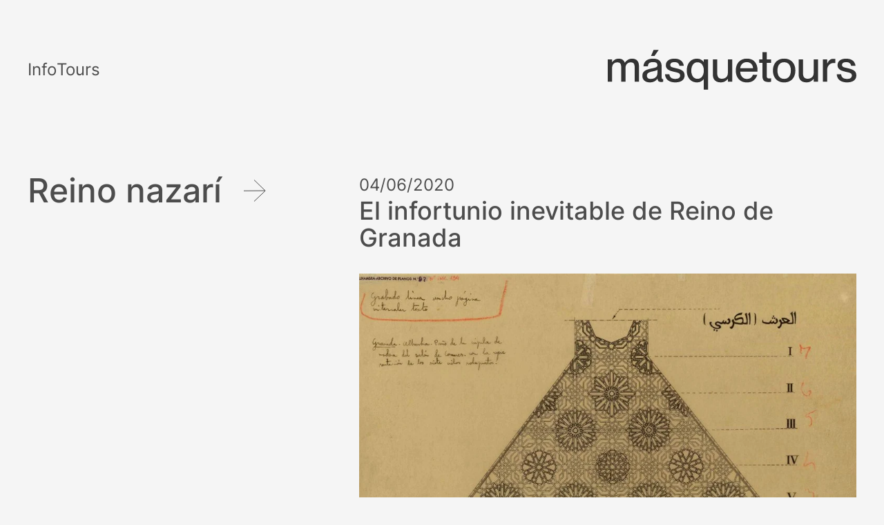

--- FILE ---
content_type: text/css
request_url: https://masquetours.com/wp-content/themes/masquetours/sass/style.css?ver=1.0.0
body_size: 12236
content:
@charset "UTF-8";
/*!
Theme Name: masquetours
Theme URI: https://giga4.team/
Author: GIGA4.team
Author URI: https://giga4.team/
Description: The GIGA4 team has developed this theme for this project based on the underscores starter theme. This theme was developed using HTML5, PHP7, CSS3 (using flex and grid) over SASS, and JS ES6. Some of this technologies may sound old in the century you are reading this, but we promise they were current at the time of development. We hope you enjoy it and it helps to grow up your project.
Version: 1.0.0
Tested up to: 5.4
Requires PHP: 5.6
License: GNU General Public License v2 or later
License URI: LICENSE
Text Domain: masquetours_
Tags: custom-background, custom-logo, custom-menu, featured-images, threaded-comments, translation-ready

This theme, like WordPress, is licensed under the GPL.
Use it to make something cool, have fun, and share what you've learned.

_s is based on Underscores https://underscores.me/, (C) 2012-2020 Automattic, Inc.
Underscores is distributed under the terms of the GNU GPL v2 or later.

Normalizing styles have been helped along thanks to the fine work of
Nicolas Gallagher and Jonathan Neal https://necolas.github.io/normalize.css/
*/
/*--------------------------------------------------------------
>>> TABLE OF CONTENTS:
----------------------------------------------------------------
# Generic
	- Normalize
	- Box sizing
# Base
	- Typography
	- Elements
	- Links
	- Forms
## Layouts
# Components
	- Navigation
	- Posts and pages
	- Comments
	- Widgets
	- Media
	- Captions
	- Galleries
	- Blocks
# plugins
	- Jetpack infinite scroll
# Utilities
	- Accessibility
	- Alignments

--------------------------------------------------------------*/
/* WooCommerce */
/* For non-natively-focusable elements. For natively focusable elements */
/* Use .visually-hidden:not(:focus):not(:active) */
.visually-hidden {
  border-width: 0 !important;
  clip: rect(1px, 1px, 1px, 1px) !important;
  height: 1px !important;
  overflow: hidden !important;
  padding: 0 !important;
  position: absolute !important;
  white-space: nowrap !important;
  width: 1px !important;
}

.template-label {
  position: absolute;
  bottom: 0;
  left: 0;
  font-size: small;
}

:root {
  --theme-font-height-body: 1.5;
}

/*
100 	Thin (Hairline)
200 	Extra Light (Ultra Light)
300 	Light
400 	Normal (Regular)
500 	Medium
600 	Semi Bold (Demi Bold)
700 	Bold
800 	Extra Bold (Ultra Bold)
900 	Black (Heavy)
950 	Extra Black (Ultra Black)
*/
/*--------------------------------------------------------------
# Generic
--------------------------------------------------------------*/
/* Normalize
--------------------------------------------- */
/*! modern-normalize v1.1.0 | MIT License | https://github.com/sindresorhus/modern-normalize */
/*
Document
========
*/
/**
Use a better box model (opinionated).
*/
*,
::before,
::after {
  box-sizing: border-box;
}

/**
1. Correct the line height in all browsers.
2. Prevent adjustments of font size after orientation changes in iOS.
3. Use a more readable tab size (opinionated).
*/
html {
  line-height: 1.15; /* 1 */
  -webkit-text-size-adjust: 100%; /* 2 */
  -moz-tab-size: 4; /* 3 */
  tab-size: 4; /* 3 */
}

/*
Sections
========
*/
/**
1. Remove the margin in all browsers.
2. Improve consistency of default fonts in all browsers. (https://github.com/sindresorhus/modern-normalize/issues/3)
*/
body {
  margin: 0; /* 1 */
  font-family: system-ui, -apple-system, "Segoe UI", Roboto, Helvetica, Arial, sans-serif, "Apple Color Emoji", "Segoe UI Emoji"; /* 2 */
}

/*
Grouping content
================
*/
/**
1. Add the correct height in Firefox.
2. Correct the inheritance of border color in Firefox. (https://bugzilla.mozilla.org/show_bug.cgi?id=190655)
*/
hr {
  height: 0; /* 1 */
  color: inherit; /* 2 */
}

/*
Text-level semantics
====================
*/
/**
Add the correct text decoration in Chrome, Edge, and Safari.
*/
abbr[title] {
  text-decoration: underline dotted;
}

/**
Add the correct font weight in Edge and Safari.
*/
b,
strong {
  font-weight: bolder;
}

/**
1. Improve consistency of default fonts in all browsers. (https://github.com/sindresorhus/modern-normalize/issues/3)
2. Correct the odd 'em' font sizing in all browsers.
*/
code,
kbd,
samp,
pre {
  font-family: ui-monospace, SFMono-Regular, Consolas, "Liberation Mono", Menlo, monospace; /* 1 */
  font-size: 1em; /* 2 */
}

/**
Add the correct font size in all browsers.
*/
small {
  font-size: 80%;
}

/**
Prevent 'sub' and 'sup' elements from affecting the line height in all browsers.
*/
sub,
sup {
  font-size: 75%;
  line-height: 0;
  position: relative;
  vertical-align: baseline;
}

sub {
  bottom: -0.25em;
}

sup {
  top: -0.5em;
}

/*
Tabular data
============
*/
/**
1. Remove text indentation from table contents in Chrome and Safari. (https://bugs.chromium.org/p/chromium/issues/detail?id=999088, https://bugs.webkit.org/show_bug.cgi?id=201297)
2. Correct table border color inheritance in all Chrome and Safari. (https://bugs.chromium.org/p/chromium/issues/detail?id=935729, https://bugs.webkit.org/show_bug.cgi?id=195016)
*/
table {
  text-indent: 0; /* 1 */
  border-color: inherit; /* 2 */
}

/*
Forms
=====
*/
/**
1. Change the font styles in all browsers.
2. Remove the margin in Firefox and Safari.
*/
button,
input,
optgroup,
select,
textarea {
  font-family: inherit; /* 1 */
  font-size: 100%; /* 1 */
  line-height: 1.15; /* 1 */
  margin: 0; /* 2 */
}

/**
Remove the inheritance of text transform in Edge and Firefox.
*/
button,
select {
  text-transform: none;
}

/**
Correct the inability to style clickable types in iOS and Safari.
*/
button,
[type=button],
[type=reset],
[type=submit] {
  -webkit-appearance: button;
}

/**
Remove the inner border and padding in Firefox.
*/
::-moz-focus-inner {
  border-style: none;
  padding: 0;
}

/**
Restore the focus styles unset by the previous rule.
*/
:-moz-focusring {
  outline: 1px dotted ButtonText;
}

/**
Remove the additional ':invalid' styles in Firefox.
See: https://github.com/mozilla/gecko-dev/blob/2f9eacd9d3d995c937b4251a5557d95d494c9be1/layout/style/res/forms.css#L728-L737
*/
:-moz-ui-invalid {
  box-shadow: none;
}

/**
Remove the padding so developers are not caught out when they
zero out 'fieldset' elements in all browsers.
*/
legend {
  padding: 0;
}

/**
Add the correct vertical alignment in Chrome and Firefox.
*/
progress {
  vertical-align: baseline;
}

/**
Correct the cursor style of increment and decrement buttons in Safari.
*/
::-webkit-inner-spin-button,
::-webkit-outer-spin-button {
  height: auto;
}

/**
1. Correct the odd appearance in Chrome and Safari.
2. Correct the outline style in Safari.
*/
[type=search] {
  -webkit-appearance: textfield; /* 1 */
  outline-offset: -2px; /* 2 */
}

/**
Remove the inner padding in Chrome and Safari on macOS.
*/
::-webkit-search-decoration {
  -webkit-appearance: none;
}

/**
1. Correct the inability to style clickable types in iOS and Safari.
2. Change font properties to 'inherit' in Safari.
*/
::-webkit-file-upload-button {
  -webkit-appearance: button; /* 1 */
  font: inherit; /* 2 */
}

/*
Interactive
===========
*/
/*
Add the correct display in Chrome and Safari.
*/
summary {
  display: list-item;
}

/* Box sizing
--------------------------------------------- */
/* Inherit box-sizing to more easily change it's value on a component level.
@link http://css-tricks.com/inheriting-box-sizing-probably-slightly-better-best-practice/ */
*,
*::before,
*::after {
  box-sizing: inherit;
}

html {
  box-sizing: border-box;
}

/*--------------------------------------------------------------
# Base
--------------------------------------------------------------*/
/* Typography
--------------------------------------------- */
body,
button,
input,
select,
optgroup,
textarea {
  color: var(--wp--preset--color--contrast);
  font-family: var(--wp--preset--font-family--main);
  font-size: var(--wp--preset--font-size--medium);
  line-height: var(--theme-font-height-body);
  word-break: break-word;
  font-variant-numeric: lining-nums;
  font-weight: 400;
}

h1,
h2,
h3,
h4,
h5,
h6 {
  clear: both;
  line-height: 1.1;
  margin-top: 1em;
  margin-bottom: 0.5em;
}
h1 a,
h2 a,
h3 a,
h4 a,
h5 a,
h6 a {
  text-decoration: none;
}

h1 {
  font-size: var(--wp--preset--font-size--xx-large);
  font-weight: 700;
}

h2 {
  font-size: var(--wp--preset--font-size--x-large);
  font-weight: 500;
}

h3 {
  font-size: var(--wp--preset--font-size--large);
  font-weight: 500;
}

h4, h5, h6 {
  font-weight: 500;
}

p {
  margin-bottom: 1.5em;
}

dfn,
cite,
em,
i {
  font-style: italic;
}

blockquote {
  margin: 0 1.5em;
}

address {
  margin: 0 0 1.5em;
}

pre {
  background: #eee;
  font-family: "Courier 10 Pitch", courier, monospace;
  line-height: 1.6;
  margin-bottom: 1.6em;
  max-width: 100%;
  overflow: auto;
  padding: 1.6em;
}

code,
kbd,
tt,
var {
  font-family: monaco, consolas, "Andale Mono", "DejaVu Sans Mono", monospace;
}

abbr,
acronym {
  border-bottom: 1px dotted #666;
  cursor: help;
}

mark,
ins {
  background: #fff9c0;
  text-decoration: none;
}

big {
  font-size: 125%;
}

/* Elements
--------------------------------------------- */
body {
  background: var(--wp--preset--color--base);
}

.header-wrapper, .footer-wrapper,
body.blog .site-main,
body.archive .site-main,
body.search .site-main,
body.error404 .site-main {
  margin-left: auto;
  margin-right: auto;
  width: calc(100% - 2rem);
  max-width: var(--wp--style--global--wide-size);
}

body.single .site-main > *:not(article) {
  width: calc(100% - 2rem);
  max-width: var(--wp--style--global--content-size);
  margin-left: auto !important;
  margin-right: auto !important;
}
body.single .site-main > *:not(article).alignwide {
  max-width: var(--wp--style--global--wide-size);
}

.entry-content,
.single .entry-header,
.single .entry-footer {
  /*& > .alignwide, & > .alignfull {
  	&:not(.wp-block-image) > *:not(.alignfull):not(.alignwide){
  		max-width: $size__content;
  		margin-left: auto !important;
  		margin-right: auto !important;
  	}
  	&:not(.wp-block-image) > *{
  		&.alignfull, &.alignwide{
  			& > * {
  				max-width: $size__content;
  				margin-left: auto !important;
  				margin-right: auto !important;
  			}
  		}
  	}
  }*/
  /*& > .alignleft {
  	float: left;
  	margin-right: 2em;
  }

  & > .alignright {
  	float: right;
  	margin-right: 2em;
  }*/
}
.entry-content > *,
.single .entry-header > *,
.single .entry-footer > * {
  width: calc(100% - 2rem);
  max-width: var(--wp--style--global--content-size);
  margin-left: auto !important;
  margin-right: auto !important;
}
.entry-content > .alignwide,
.single .entry-header > .alignwide,
.single .entry-footer > .alignwide {
  max-width: calc(var(--wp--style--global--wide-size) + 8rem);
}
.entry-content > .alignfull,
.single .entry-header > .alignfull,
.single .entry-footer > .alignfull {
  width: 100%;
  max-width: none;
}

/* General grid */
/*.site {
	display: grid;
	grid-template-columns: auto;
	grid-template-areas:
			"header"
			"main"
			"footer";
}

.site-header {
	grid-area: header;
}

.site-main {
	grid-area: main;
	overflow: hidden;
}

.widget-area {
	grid-area: sidebar;
}

.site-footer {
	grid-area: footer;
}*/
hr {
  background-color: #ccc;
  border: 0;
  height: 1px;
  margin-bottom: 1.5em;
}

ul,
ol {
  margin: 0 0 1.5em 3em;
}

ul {
  list-style: disc;
}

ol {
  list-style: decimal;
}

li > ul,
li > ol {
  margin-bottom: 0;
  margin-left: 1.5em;
}

dt {
  font-weight: 700;
}

dd {
  margin: 0 1.5em 1.5em;
}

/* Make sure embeds and iframes fit their containers. */
embed,
iframe,
object {
  max-width: 100%;
}

img {
  height: auto;
  max-width: 100%;
}

figure {
  margin: 1em 0;
}

figcaption {
  font-size: var(--wp--preset--font-size--small);
}

table {
  margin: 0 0 1.5em;
  width: 100%;
}

/* Links
--------------------------------------------- */
a {
  color: var(--wp--preset--color--contrast);
}
a:visited {
  color: var(--wp--preset--color--contrast);
}
a:hover, a:focus, a:active {
  color: var(--wp--preset--color--tertiary);
}
a:focus {
  outline: thin dotted;
}
a:hover, a:active {
  outline: 0;
}

/* Forms
--------------------------------------------- */
.button,
button,
input[type=button],
input[type=reset],
input[type=submit] {
  font-size: 2.25rem;
  line-height: 2.625rem;
  font-weight: 400;
  letter-spacing: inherit;
  text-decoration: none;
  cursor: pointer;
  border-width: 1px;
  border-style: solid;
  border-color: var(--wp--preset--color--contrast);
  border-radius: 0px;
  padding: 0.875rem 0.875rem 1rem 0.875rem;
  background-color: var(--wp--preset--color--contrast);
  transition: background-color 200ms ease;
  transition-delay: 100ms;
  width: 100%;
  display: block;
  max-width: calc(100% - 2rem);
  text-align: left;
  background-image: url("data:image/svg+xml,%3Csvg width='21' height='25' viewBox='0 0 21 25' fill='none' xmlns='http://www.w3.org/2000/svg'%3E%3Cpath d='M19.9563 21L20.5344 0.5L3.4375 0.9' stroke='%23FFFFFF'/%3E%3Cpath d='M20.2041 0.699951L1.20752 24.1' stroke='%23FFFFFF'/%3E%3C/svg%3E%0A");
  background-repeat: no-repeat;
  background-position: right 1rem center;
}
.button, .button:visited,
button,
button:visited,
input[type=button],
input[type=button]:visited,
input[type=reset],
input[type=reset]:visited,
input[type=submit],
input[type=submit]:visited {
  color: var(--wp--preset--color--base);
}
@media screen and (min-width: 1025px) {
  .button,
  button,
  input[type=button],
  input[type=reset],
  input[type=submit] {
    width: 484px;
  }
}
.button:hover,
button:hover,
input[type=button]:hover,
input[type=reset]:hover,
input[type=submit]:hover {
  color: var(--wp--preset--color--contrast);
  background-image: url("data:image/svg+xml,%3Csvg width='21' height='25' viewBox='0 0 21 25' fill='none' xmlns='http://www.w3.org/2000/svg'%3E%3Cpath d='M19.9563 21L20.5344 0.5L3.4375 0.9' stroke='%234D4D4D'/%3E%3Cpath d='M20.2041 0.699951L1.20752 24.1' stroke='%234D4D4D'/%3E%3C/svg%3E%0A");
  background-color: var(--wp--preset--color--base);
  border-color: var(--wp--preset--color--contrast);
  transition-delay: 0ms;
}
.button:active, .button:focus,
button:active,
button:focus,
input[type=button]:active,
input[type=button]:focus,
input[type=reset]:active,
input[type=reset]:focus,
input[type=submit]:active,
input[type=submit]:focus {
  border-color: var(--wp--preset--color--contrast);
  transition-delay: 0ms;
}
.button:disabled,
button:disabled,
input[type=button]:disabled,
input[type=reset]:disabled,
input[type=submit]:disabled {
  opacity: 0.5;
  cursor: not-allowed;
  transition-delay: 0ms;
}
.button.is-style-button-alt,
button.is-style-button-alt,
input[type=button].is-style-button-alt,
input[type=reset].is-style-button-alt,
input[type=submit].is-style-button-alt {
  background: var(--wp--preset--color--base);
}
.button.is-style-button-alt, .button.is-style-button-alt:visited,
button.is-style-button-alt,
button.is-style-button-alt:visited,
input[type=button].is-style-button-alt,
input[type=button].is-style-button-alt:visited,
input[type=reset].is-style-button-alt,
input[type=reset].is-style-button-alt:visited,
input[type=submit].is-style-button-alt,
input[type=submit].is-style-button-alt:visited {
  color: var(--wp--preset--color--contrast);
}
.button.is-style-button-alt:hover, .button.is-style-button-alt:active, .button.is-style-button-alt:focus,
button.is-style-button-alt:hover,
button.is-style-button-alt:active,
button.is-style-button-alt:focus,
input[type=button].is-style-button-alt:hover,
input[type=button].is-style-button-alt:active,
input[type=button].is-style-button-alt:focus,
input[type=reset].is-style-button-alt:hover,
input[type=reset].is-style-button-alt:active,
input[type=reset].is-style-button-alt:focus,
input[type=submit].is-style-button-alt:hover,
input[type=submit].is-style-button-alt:active,
input[type=submit].is-style-button-alt:focus {
  color: var(--wp--preset--color--base);
  background-color: var(--wp--preset--color--contrast);
}
.button.is-style-button-alt-2,
button.is-style-button-alt-2,
input[type=button].is-style-button-alt-2,
input[type=reset].is-style-button-alt-2,
input[type=submit].is-style-button-alt-2 {
  background-color: var(--wp--preset--color--tertiary);
}
.button.is-style-button-alt-2, .button.is-style-button-alt-2:visited,
button.is-style-button-alt-2,
button.is-style-button-alt-2:visited,
input[type=button].is-style-button-alt-2,
input[type=button].is-style-button-alt-2:visited,
input[type=reset].is-style-button-alt-2,
input[type=reset].is-style-button-alt-2:visited,
input[type=submit].is-style-button-alt-2,
input[type=submit].is-style-button-alt-2:visited {
  color: var(--wp--preset--color--primary);
}
.button.is-style-button-alt-2:hover, .button.is-style-button-alt-2:active, .button.is-style-button-alt-2:focus,
button.is-style-button-alt-2:hover,
button.is-style-button-alt-2:active,
button.is-style-button-alt-2:focus,
input[type=button].is-style-button-alt-2:hover,
input[type=button].is-style-button-alt-2:active,
input[type=button].is-style-button-alt-2:focus,
input[type=reset].is-style-button-alt-2:hover,
input[type=reset].is-style-button-alt-2:active,
input[type=reset].is-style-button-alt-2:focus,
input[type=submit].is-style-button-alt-2:hover,
input[type=submit].is-style-button-alt-2:active,
input[type=submit].is-style-button-alt-2:focus {
  color: var(--wp--preset--color--base);
  background-color: var(--wp--preset--color--contrast);
}

.wp-block-post-excerpt__more-link {
  font-size: 2.25rem;
  line-height: 2.625rem;
  font-weight: 400;
  letter-spacing: inherit;
  text-decoration: none;
  cursor: pointer;
  border-width: 1px;
  border-style: solid;
  border-color: var(--wp--preset--color--contrast);
  border-radius: 0px;
  padding: 0.875rem 0.875rem 1rem 0.875rem;
  background-color: var(--wp--preset--color--contrast);
  transition: background-color 200ms ease;
  transition-delay: 100ms;
  width: 100%;
  display: block;
  max-width: calc(100% - 2rem);
  text-align: left;
  background-image: url("data:image/svg+xml,%3Csvg width='21' height='25' viewBox='0 0 21 25' fill='none' xmlns='http://www.w3.org/2000/svg'%3E%3Cpath d='M19.9563 21L20.5344 0.5L3.4375 0.9' stroke='%23FFFFFF'/%3E%3Cpath d='M20.2041 0.699951L1.20752 24.1' stroke='%23FFFFFF'/%3E%3C/svg%3E%0A");
  background-repeat: no-repeat;
  background-position: right 1rem center;
  background: var(--wp--preset--color--base);
}
.wp-block-post-excerpt__more-link, .wp-block-post-excerpt__more-link:visited {
  color: var(--wp--preset--color--base);
}
@media screen and (min-width: 1025px) {
  .wp-block-post-excerpt__more-link {
    width: 484px;
  }
}
.wp-block-post-excerpt__more-link:hover {
  color: var(--wp--preset--color--contrast);
  background-image: url("data:image/svg+xml,%3Csvg width='21' height='25' viewBox='0 0 21 25' fill='none' xmlns='http://www.w3.org/2000/svg'%3E%3Cpath d='M19.9563 21L20.5344 0.5L3.4375 0.9' stroke='%234D4D4D'/%3E%3Cpath d='M20.2041 0.699951L1.20752 24.1' stroke='%234D4D4D'/%3E%3C/svg%3E%0A");
  background-color: var(--wp--preset--color--base);
  border-color: var(--wp--preset--color--contrast);
  transition-delay: 0ms;
}
.wp-block-post-excerpt__more-link:active, .wp-block-post-excerpt__more-link:focus {
  border-color: var(--wp--preset--color--contrast);
  transition-delay: 0ms;
}
.wp-block-post-excerpt__more-link:disabled {
  opacity: 0.5;
  cursor: not-allowed;
  transition-delay: 0ms;
}
.wp-block-post-excerpt__more-link, .wp-block-post-excerpt__more-link:visited {
  color: var(--wp--preset--color--contrast);
}
.wp-block-post-excerpt__more-link:hover, .wp-block-post-excerpt__more-link:active, .wp-block-post-excerpt__more-link:focus {
  color: var(--wp--preset--color--base);
  background-color: var(--wp--preset--color--contrast);
}

input[type=text],
input[type=email],
input[type=url],
input[type=password],
input[type=search],
input[type=number],
input[type=tel],
input[type=range],
input[type=date],
input[type=month],
input[type=week],
input[type=time],
input[type=datetime],
input[type=datetime-local],
input[type=color],
textarea {
  width: 100%;
  max-width: 100%;
  color: var(--wp--preset--color--contrast);
  border: 1px solid var(--wp--preset--color--contrast);
  border-radius: 0px;
  padding: 1rem;
  background: transparent;
}
input[type=text]:focus,
input[type=email]:focus,
input[type=url]:focus,
input[type=password]:focus,
input[type=search]:focus,
input[type=number]:focus,
input[type=tel]:focus,
input[type=range]:focus,
input[type=date]:focus,
input[type=month]:focus,
input[type=week]:focus,
input[type=time]:focus,
input[type=datetime]:focus,
input[type=datetime-local]:focus,
input[type=color]:focus,
textarea:focus {
  color: #111;
}

::placeholder {
  font-size: var(--wp--preset--font-size--small);
}

input[type=checkbox] {
  appearance: auto;
  height: 40px;
  width: 43px;
}

select {
  border: 1px solid var(--wp--preset--color--contrast);
  width: 100%;
  max-width: 100%;
  color: var(--wp--preset--color--contrast);
  border: 1px solid var(--wp--preset--color--contrast);
  border-radius: 0px;
  background-color: var(--wp--preset--color--base);
  padding: 1rem;
  -webkit-appearance: none;
  -moz-appearance: none;
  appearance: none;
  background: url("data:image/svg+xml,%3Csvg width='33' height='33' viewBox='0 0 33 33' fill='none' xmlns='http://www.w3.org/2000/svg'%3E%3Cpath d='M32 16.417L1 16.5828' stroke='%234D4D4D'/%3E%3Cpath d='M16.5829 32L16.4171 1' stroke='%234D4D4D'/%3E%3C/svg%3E%0A") calc(100% - 1rem) no-repeat transparent;
}
select option {
  background-color: var(--wp--preset--color--base) !important;
  outline: 0;
  box-shadow: none;
  padding: 0.5rem 1rem;
}
select option:checked, select option:focus, select option:selected {
  background-color: var(--wp--preset--color--contrast) !important;
}

select[multiple] option {
  padding: 0.5rem 0rem;
}
select[multiple] option:first-of-type {
  border-bottom: 1px solid var(--wp--preset--color--contrast);
  padding: 1rem 1rem;
  margin: -1rem -1rem 1rem -1rem;
}

textarea {
  width: 100%;
  max-height: 160px;
}

label {
  display: block;
  padding-bottom: 2rem;
}

.wpcf7-list-item {
  display: inline-block;
  margin: 0;
}

.wpcf7-not-valid-tip {
  font-size: var(--wp--preset--font-size--small);
  position: absolute;
  right: 0;
  color: var(--wp--preset--color--tertiary);
}

.wpcf7-form-control.wpcf7-checkbox {
  display: block;
  width: 100%;
  max-width: 100%;
  color: var(--wp--preset--color--contrast);
  border: 1px solid var(--wp--preset--color--contrast);
  border-radius: 0px;
  padding: 1rem;
  margin-bottom: 2rem;
}
.wpcf7-form-control.wpcf7-checkbox:focus {
  color: #111;
}
.wpcf7-form-control.wpcf7-checkbox .wpcf7-list-item-label {
  padding: 0 1rem 0 0;
}
.wpcf7-form-control.wpcf7-checkbox label {
  padding: 0 1rem;
  display: flex;
  align-items: center;
}
.wpcf7-form-control.wpcf7-acceptance {
  display: block;
  margin-bottom: 1rem;
}
.wpcf7-form-control.wpcf7-acceptance .wpcf7-list-item label {
  padding: 0;
  display: flex;
  align-items: center;
}
.wpcf7-form-control.wpcf7-acceptance .wpcf7-list-item label .wpcf7-list-item-label {
  padding: 0 0 0 1rem;
}
.wpcf7-form-control.wpcf7-not-valid {
  color: var(--wp--preset--color--tertiary);
}

/*--------------------------------------------------------------
# Components
--------------------------------------------------------------*/
/* Header and Footer
--------------------------------------------- */
.header-global-msg {
  background-color: var(--wp--preset--color--primary);
  color: var(--wp--preset--color--base);
  padding: 1px;
}

@media screen and (min-width: 768px) {
  .site-header {
    margin-bottom: 3rem;
  }
}
.site-header .header-wrapper {
  display: flex;
  flex-direction: row-reverse;
  flex-wrap: wrap;
  justify-content: space-between;
  align-content: center;
  align-items: center;
  min-height: 32px;
}
.site-header .header-wrapper .site-branding {
  flex: 0 1 50%;
  overflow: hidden;
  text-align: right;
  max-width: 360px;
  line-height: 0;
}
@media screen and (min-width: 768px) {
  .site-header .header-wrapper .site-branding {
    height: 58px;
  }
  .site-header .header-wrapper .site-branding img.custom-logo {
    height: 58px;
    width: 360px;
  }
}
.site-header .header-wrapper .site-branding h1, .site-header .header-wrapper .site-branding p {
  margin: 0;
}
.site-header .header-wrapper .menu-toggle {
  flex: 1 1 60px;
  max-width: 60px;
}
.site-header .header-wrapper .main-navigation {
  flex: 1 0 50%;
}
.site-header .header-wrapper .main-navigation > * {
  margin-right: 0;
  margin-left: auto;
}

html {
  scroll-padding-top: 96px; /* height of sticky header */
  overflow: auto;
}

body.header-fixed .site-header {
  position: sticky;
  top: 0;
  z-index: 98;
}
@media screen and (min-width: 768px) {
  body.header-fixed .site-header:after {
    content: " ";
    height: 0px;
    /* background: red; */
    display: block;
    z-index: -100;
    transition: all 0.3s;
  }
}
body.header-fixed .site-header .header-pre-wrapper {
  background: var(--wp--preset--color--base);
  transition: all 0.3s;
  width: 100%;
  padding-top: 32px;
  padding-bottom: 32px;
}
@media screen and (min-width: 768px) {
  body.header-fixed .site-header .header-pre-wrapper {
    padding-top: 72px;
    padding-bottom: 72px;
  }
}

@media screen and (min-width: 768px) {
  .menuscroll.header-fixed .site-header:after {
    height: 80px;
  }
}
.menuscroll.header-fixed .site-header .header-pre-wrapper {
  padding: 32px 0;
  background: var(--wp--preset--color--base);
  opacity: 0.95;
}
.menuscroll.header-fixed .site-header .header-pre-wrapper ul ul {
  background: var(--theme-color-featured1);
}
.home .site-header .header-pre-wrapper {
  background: none;
}
.home .site-header .header-wrapper .site-branding img {
  position: absolute;
  top: calc(100vh - 15.873015873vw);
  top: calc(100svh - 15.873015873vw);
  left: 0;
  width: 100vw;
  height: auto;
  padding: 0 1rem;
  opacity: 1;
}
.home.menuscroll .site-header .header-wrapper .site-branding img {
  transition: all 0.6s;
  opacity: 0.9;
  position: relative;
  top: 0;
  width: auto;
  padding: 0;
}

.site-footer {
  clear: both;
  /* Menú del pie */
}
.site-footer .widget {
  margin: 0;
}
.site-footer h4 {
  margin-bottom: 1.5em;
}
.site-footer .wp-block-columns {
  flex-wrap: wrap;
}
@media screen and (max-width: 1024px) {
  .site-footer .wp-block-columns .wp-block-column:first-child {
    flex-basis: 100% !important;
    text-align: center;
  }
}
.site-footer nav.menu-legal.wp-block-navigation p, .site-footer nav.menu-legal.wp-block-navigation a {
  font-size: 14px;
}
@media screen and (min-width: 768px) {
  .site-footer nav.menu-legal.wp-block-navigation ul {
    flex-direction: row;
  }
}
@media screen and (min-width: 1025px) {
  .site-footer nav.menu-legal.wp-block-navigation {
    align-items: flex-end;
  }
}

/* Navigation
--------------------------------------------- */
.main-navigation {
  width: 100%;
  max-height: 0px;
  transition: max-height 0.25s ease-out;
}
@media screen and (min-width: 0px) {
  .main-navigation {
    display: block;
    max-height: none;
  }
}
@media screen and (max-width: calc( 0px - 1px)) {
  .main-navigation {
    flex: 1 0 100% !important;
    overflow: hidden;
  }
  .main-navigation li {
    flex: 1 0 100%;
    text-align: center;
  }
}
.main-navigation ul {
  display: flex;
  list-style: none;
  margin: 0;
  padding-left: 0;
  flex-wrap: wrap;
  justify-content: center;
  gap: 1rem;
}
@media screen and (min-width: 0px) {
  .main-navigation ul {
    justify-content: flex-start;
  }
}
.main-navigation ul ul {
  box-shadow: 0 3px 3px rgba(0, 0, 0, 0.2);
  float: left;
  position: absolute;
  top: 100%;
  left: -999em;
  z-index: 99999;
}
@media screen and (max-width: calc( 0px - 1px)) {
  .main-navigation ul ul {
    max-height: 0px;
    transition: max-height 0.25s ease-out;
    overflow: hidden;
    float: none;
    position: static;
    box-shadow: none;
    text-align: center;
  }
  .main-navigation ul ul a {
    width: auto !important;
  }
}
.main-navigation ul ul ul {
  left: -999em;
  top: 0;
}
.main-navigation ul ul li:hover > ul, .main-navigation ul ul li.focus > ul {
  flex-wrap: wrap;
  left: auto;
}
.main-navigation ul ul a {
  width: 200px;
}
.main-navigation ul li:hover > ul,
.main-navigation ul li.focus > ul {
  background: var(--wp--preset--color--base);
  flex-wrap: wrap;
  left: auto;
}
@media screen and (max-width: calc( 0px - 1px)) {
  .main-navigation ul li:hover > ul,
  .main-navigation ul li.focus > ul {
    max-height: 100vh;
    transition: max-height 0.5s ease-in;
  }
}
.main-navigation li {
  position: relative;
}
.main-navigation li.wpml-ls-first-item > :before {
  content: "|";
  padding-right: 1rem;
}
.main-navigation a {
  display: block;
  text-decoration: none;
}
.menu-toggle {
  display: block;
  border: none;
  cursor: pointer;
  width: 60px;
  height: 40px;
  text-indent: -9999px;
  position: relative;
  background: none;
}
.menu-toggle .menu-toggle-inner {
  transition-timing-function: cubic-bezier(0.55, 0.055, 0.675, 0.19);
  transition-duration: 75ms;
  top: 50%;
  display: block;
  margin-top: -2px;
  left: 10px;
}
.menu-toggle .menu-toggle-inner, .menu-toggle .menu-toggle-inner:after, .menu-toggle .menu-toggle-inner:before {
  position: absolute;
  width: 40px;
  height: 4px;
  transition-property: transform;
  border-radius: 4px;
  background-color: var(--wp--preset--color--contrast);
}
.menu-toggle .menu-toggle-inner:after {
  content: "";
  display: block;
  transition: bottom 75ms ease 0.12s, transform 75ms cubic-bezier(0.55, 0.055, 0.675, 0.19);
  bottom: -10px;
}
.menu-toggle .menu-toggle-inner:before {
  content: "";
  display: block;
  transition: top 75ms ease 0.12s, opacity 75ms ease;
  top: -10px;
}
@media screen and (min-width: 0px) {
  .menu-toggle {
    display: none;
  }
}

body.main-menu-toggled .main-navigation {
  display: block;
  max-height: 100vh;
  overflow: auto;
  transition: max-height 0.5s ease-in;
}
body.main-menu-toggled .menu-toggle .menu-toggle-inner {
  transition-delay: 0.12s;
  transition-timing-function: cubic-bezier(0.215, 0.61, 0.355, 1);
  transform: rotate(45deg);
}
body.main-menu-toggled .menu-toggle .menu-toggle-inner:after {
  bottom: 0;
  transition: bottom 75ms ease, transform 75ms cubic-bezier(0.215, 0.61, 0.355, 1) 0.12s;
  transform: rotate(-90deg);
}
body.main-menu-toggled .menu-toggle .menu-toggle-inner:before {
  top: 0;
  transition: top 75ms ease, opacity 75ms ease 0.12s;
  opacity: 0;
}

.site-main .comment-navigation,
.site-main .posts-navigation,
.site-main .post-navigation {
  margin: 0 0 1.5em;
}
.comment-navigation .nav-links,
.posts-navigation .nav-links,
.post-navigation .nav-links {
  display: flex;
  font-size: var(--wp--preset--font-size--small);
}
.comment-navigation .nav-links a,
.posts-navigation .nav-links a,
.post-navigation .nav-links a {
  text-decoration: none;
}
.comment-navigation .nav-links .nav-title,
.posts-navigation .nav-links .nav-title,
.post-navigation .nav-links .nav-title {
  font-weight: 700;
}
.comment-navigation .nav-previous,
.posts-navigation .nav-previous,
.post-navigation .nav-previous {
  flex: 1 0 50%;
}
.comment-navigation .nav-next,
.posts-navigation .nav-next,
.post-navigation .nav-next {
  text-align: end;
  flex: 1 0 50%;
}

/* Comments
--------------------------------------------- */
.comment-content a {
  word-wrap: break-word;
}

.bypostauthor {
  display: block;
}

.comments-area {
  margin-top: 4rem;
  border-top: 1px solid var(--wp--preset--color--contrast);
}
.comments-area .comments-title {
  font-size: var(--wp--preset--font-size--large);
}

.comment-list {
  margin: 0;
  padding: 0;
  list-style: none;
}
.comment-list li.comment {
  word-wrap: break-word;
}
.comment-list ol.children {
  list-style: none;
  padding: 0;
}
.comment-list .comment-meta {
  display: flex;
  flex-wrap: wrap;
  justify-content: space-between;
  align-items: center;
  margin-left: -30px;
}
.comment-list .comment-meta > * {
  /*flex: 1 1 150px;*/
  margin-left: 30px;
}
.comment-list .comment-meta .comment-metadata {
  font-size: 12px;
  font-size: 0.75rem;
}
.comment-list .comment-meta .reply {
  display: inline-block;
}
.comment-list .comment-content p:first-child {
  margin-top: 7px;
}

.comment-form label {
  min-width: 150px;
  display: inline-block;
}

/* Widgets
--------------------------------------------- */
.widget select {
  max-width: 100%;
}

/* Media
--------------------------------------------- */
.page-content .wp-smiley,
.entry-content .wp-smiley,
.comment-content .wp-smiley {
  border: none;
  margin-bottom: 0;
  margin-top: 0;
  padding: 0;
}

/* Make sure logo link wraps around logo image. */
.custom-logo-link {
  display: inline-block;
}

/* Make sure embeds and iframes fit their containers. */
embed,
iframe,
object {
  max-width: 100%;
}

/*.wp-block-embed{
	text-align: center;
}*/
.oembed-container.youtube {
  position: relative;
  padding-bottom: 58.25%;
  height: 0;
  overflow: hidden;
  max-width: 100%;
  height: auto;
}
.oembed-container.youtube iframe .oembed-youtube, .oembed-container.youtube iframe.oembed-youtube {
  position: absolute;
  top: 0;
  left: 0;
  width: 100%;
  height: 100%;
}

/* Captions
--------------------------------------------- */
.wp-caption {
  margin-bottom: 1.5em;
  max-width: 100%;
}
.wp-caption img[class*=wp-image-] {
  display: block;
  margin-left: auto;
  margin-right: auto;
}
.wp-caption .wp-caption-text {
  margin: 0.8075em 0;
}

.wp-caption-text {
  text-align: center;
}

/* Galleries
--------------------------------------------- */
.gallery {
  margin-bottom: 1.5em;
  display: grid;
  grid-gap: 1.5em;
}

.gallery-item {
  display: inline-block;
  text-align: center;
  width: 100%;
}

.gallery-columns-2 {
  grid-template-columns: repeat(2, 1fr);
}

.gallery-columns-3 {
  grid-template-columns: repeat(3, 1fr);
}

.gallery-columns-4 {
  grid-template-columns: repeat(4, 1fr);
}

.gallery-columns-5 {
  grid-template-columns: repeat(5, 1fr);
}

.gallery-columns-6 {
  grid-template-columns: repeat(6, 1fr);
}

.gallery-columns-7 {
  grid-template-columns: repeat(7, 1fr);
}

.gallery-columns-8 {
  grid-template-columns: repeat(8, 1fr);
}

.gallery-columns-9 {
  grid-template-columns: repeat(9, 1fr);
}

.gallery-caption {
  display: block;
}

/* Blocks
--------------------------------------------- */
/* Style for gutenberg blocks frontend and backend */
.is-style-narrow-global {
  max-width: calc(var(--wp--style--global--content-size) / 1.5) !important;
}

.wp-block-columns {
  gap: var(--wp--style--block-gap, 2rem);
}
.wp-block-columns .wp-block-column {
  margin-left: 0 !important;
}
.wp-block-columns.is-style-shadow .wp-block-column {
  padding: 1em;
  box-shadow: 15px 10px var(--wp--preset--color--secondary);
  border: 1px solid #cacaca;
}
.wp-block-columns.is-style-masquetours {
  min-height: 320px;
}
.wp-block-columns.is-style-footer-logos {
  min-height: 34px;
  flex-wrap: wrap !important;
  justify-content: space-between;
  align-items: flex-start;
  margin: 0 1rem;
}
.wp-block-columns.is-style-footer-logos figure.wp-block-image {
  min-width: 80px;
  margin-top: 0;
}
.wp-block-columns.is-style-footer-logos .wp-block-column:nth-child(1), .wp-block-columns.is-style-footer-logos .wp-block-column:nth-child(2), .wp-block-columns.is-style-footer-logos .wp-block-column:nth-child(4) {
  flex-basis: 25% !important;
  width: 25% !important;
  max-width: calc(33% - 2rem);
}
.wp-block-columns.is-style-footer-logos .wp-block-column:nth-child(3) {
  flex: 1 1 100%;
  order: 4;
}
@media screen and (min-width: 1025px) {
  .wp-block-columns.is-style-footer-logos {
    flex-wrap: unset !important;
  }
  .wp-block-columns.is-style-footer-logos .wp-block-column:nth-child(3) {
    order: unset;
  }
}

.wp-block-cover.is-style-page-header h1 {
  font-size: var(--wp--preset--font-size--xx-large);
  margin: 0;
}
.wp-block-cover.is-style-featured-phrase p {
  font-size: var(--wp--preset--font-size--x-large);
  line-height: 1.05;
  margin-bottom: 0.4em;
  margin-top: 0.4em;
}

.wp-block-media-text {
  grid-gap: var(--wp--style--block-gap, 2rem);
}
.wp-block-media-text .wp-block-media-text__content {
  padding: 0 !important;
}
.wp-block-media-text .wp-block-media-text__content > *:first-child {
  margin-top: 0;
}
.wp-block-media-text .wp-block-media-text__content > *:last-child {
  margin-bottom: 0;
}

.wp-block-social-links.is-style-social-text {
  gap: 10px;
}
.wp-block-social-links.is-style-social-text .wp-social-link {
  background: none;
}
.wp-block-social-links.is-style-social-text .wp-social-link-instagram a::after {
  content: "Instagram";
}
.wp-block-social-links.is-style-social-text .wp-social-link-facebook a::after {
  content: "Facebook";
}
.wp-block-social-links.is-style-social-text .wp-social-link-twitter a::after {
  content: "Twitter";
}
.wp-block-social-links.is-style-social-text a {
  padding: 0;
}
.wp-block-social-links.is-style-social-text a::after {
  font-size: var(--wp--preset--font-size--small);
  margin-left: 5px;
  position: relative;
  top: -6px;
}

.wp-block-separator.is-style-decoration-down-1, .wp-block-separator.is-style-decoration-up-1 {
  border: none;
  margin: 0;
  position: absolute;
  width: 100% !important;
}
.wp-block-separator.is-style-decoration-down-1 {
  background: url(../img/decoration-down-1.jpg) no-repeat left;
  height: 287px;
  left: 0;
}
.wp-block-separator.is-style-decoration-up-1 {
  background: url(../img/decoration-up-1.jpg) no-repeat right;
  height: 287px;
  margin-top: -287px !important;
  right: 0;
}

.wp-block-button .wp-block-button__link {
  font-size: 2.25rem;
  line-height: 2.625rem;
  font-weight: 400;
  letter-spacing: inherit;
  text-decoration: none;
  cursor: pointer;
  border-width: 1px;
  border-style: solid;
  border-color: var(--wp--preset--color--contrast);
  border-radius: 0px;
  padding: 0.875rem 0.875rem 1rem 0.875rem;
  background-color: var(--wp--preset--color--contrast);
  transition: background-color 200ms ease;
  transition-delay: 100ms;
  width: 100%;
  display: block;
  max-width: calc(100% - 2rem);
  text-align: left;
  background-image: url("data:image/svg+xml,%3Csvg width='21' height='25' viewBox='0 0 21 25' fill='none' xmlns='http://www.w3.org/2000/svg'%3E%3Cpath d='M19.9563 21L20.5344 0.5L3.4375 0.9' stroke='%23FFFFFF'/%3E%3Cpath d='M20.2041 0.699951L1.20752 24.1' stroke='%23FFFFFF'/%3E%3C/svg%3E%0A");
  background-repeat: no-repeat;
  background-position: right 1rem center;
}
.wp-block-button .wp-block-button__link, .wp-block-button .wp-block-button__link:visited {
  color: var(--wp--preset--color--base);
}
@media screen and (min-width: 1025px) {
  .wp-block-button .wp-block-button__link {
    width: 484px;
  }
}
.wp-block-button .wp-block-button__link:hover {
  color: var(--wp--preset--color--contrast);
  background-image: url("data:image/svg+xml,%3Csvg width='21' height='25' viewBox='0 0 21 25' fill='none' xmlns='http://www.w3.org/2000/svg'%3E%3Cpath d='M19.9563 21L20.5344 0.5L3.4375 0.9' stroke='%234D4D4D'/%3E%3Cpath d='M20.2041 0.699951L1.20752 24.1' stroke='%234D4D4D'/%3E%3C/svg%3E%0A");
  background-color: var(--wp--preset--color--base);
  border-color: var(--wp--preset--color--contrast);
  transition-delay: 0ms;
}
.wp-block-button .wp-block-button__link:active, .wp-block-button .wp-block-button__link:focus {
  border-color: var(--wp--preset--color--contrast);
  transition-delay: 0ms;
}
.wp-block-button .wp-block-button__link:disabled {
  opacity: 0.5;
  cursor: not-allowed;
  transition-delay: 0ms;
}
.wp-block-button.is-style-button-alt .wp-block-button__link {
  background: var(--wp--preset--color--base);
}
.wp-block-button.is-style-button-alt .wp-block-button__link, .wp-block-button.is-style-button-alt .wp-block-button__link:visited {
  color: var(--wp--preset--color--contrast);
}
.wp-block-button.is-style-button-alt .wp-block-button__link:hover, .wp-block-button.is-style-button-alt .wp-block-button__link:active, .wp-block-button.is-style-button-alt .wp-block-button__link:focus {
  color: var(--wp--preset--color--base);
  background-color: var(--wp--preset--color--contrast);
}
.wp-block-button.is-style-button-alt-2 .wp-block-button__link {
  background-color: var(--wp--preset--color--tertiary);
}
.wp-block-button.is-style-button-alt-2 .wp-block-button__link, .wp-block-button.is-style-button-alt-2 .wp-block-button__link:visited {
  color: var(--wp--preset--color--primary);
}
.wp-block-button.is-style-button-alt-2 .wp-block-button__link:hover, .wp-block-button.is-style-button-alt-2 .wp-block-button__link:active, .wp-block-button.is-style-button-alt-2 .wp-block-button__link:focus {
  color: var(--wp--preset--color--base);
  background-color: var(--wp--preset--color--contrast);
}

.is-style-arrow-right {
  display: flex;
  justify-content: flex-start;
  align-items: center;
}
.is-style-arrow-right:after {
  flex: 0 1 32px;
  content: "";
  margin-left: 2rem;
  width: 32px;
  height: 32px;
  background-position: center right;
  background-image: url("data:image/svg+xml,%3Csvg width='32' height='32' viewBox='0 0 18 21' fill='none' xmlns='http://www.w3.org/2000/svg'%3E%3Cpath d='M0.247314 11.3029L8.90711 20.5059L17.7525 11.3029' stroke='%234D4D4D'/%3E%3Cpath d='M8.96893 20.2588L8.84521 0' stroke='%234D4D4D'/%3E%3C/svg%3E%0A");
  background-repeat: no-repeat;
}
@media screen and (min-width: 768px) {
  .is-style-arrow-right:after {
    background-image: url("data:image/svg+xml,%3Csvg width='32' height='32' viewBox='0 0 37 32' fill='none' xmlns='http://www.w3.org/2000/svg'%3E%3Cpath d='M19.9148 31.5602L36.1295 16.165L19.9148 0.439905' stroke='%234D4D4D'/%3E%3Cpath d='M35.6941 16.055L0 16.2749' stroke='%234D4D4D'/%3E%3C/svg%3E%0A");
  }
}

.is-style-arrow-down {
  display: flex;
  justify-content: flex-start;
  align-items: center;
}
.is-style-arrow-down:after {
  flex: 0 1 32px;
  content: "";
  margin-left: 2rem;
  width: 2rem;
  height: 2rem;
  background-position: center right;
  background-image: url("data:image/svg+xml,%3Csvg width='32' height='32' viewBox='0 0 18 21' fill='none' xmlns='http://www.w3.org/2000/svg'%3E%3Cpath d='M0.247314 11.3029L8.90711 20.5059L17.7525 11.3029' stroke='%234D4D4D'/%3E%3Cpath d='M8.96893 20.2588L8.84521 0' stroke='%234D4D4D'/%3E%3C/svg%3E%0A");
  background-repeat: no-repeat;
}

.wp-block-query.is-style-other-tours ul {
  row-gap: 3rem;
}
.wp-block-query.is-style-other-tours ul .wp-block-post.type-g4co_tour {
  display: grid;
  grid-template-areas: "tour thumbnail" "desc thumbnail";
  grid-template-columns: 1fr 1fr;
  grid-template-rows: auto;
  column-gap: 1rem;
}
.wp-block-query.is-style-other-tours ul .wp-block-post.type-g4co_tour h2.wp-block-post-title {
  grid-area: tour;
  border-top: 1px solid var(--wp--preset--color--contrast);
  margin-top: 0;
  font-weight: 700;
}
.wp-block-query.is-style-other-tours ul .wp-block-post.type-g4co_tour h2.wp-block-post-title:before {
  content: "TOUR";
  font-size: var(--wp--preset--font-size--medium);
  font-weight: 100;
  text-transform: uppercase;
  margin-top: 0;
}
.wp-block-query.is-style-other-tours ul .wp-block-post.type-g4co_tour div.wp-block-post-excerpt {
  grid-area: desc;
  border-bottom: 1px solid var(--wp--preset--color--contrast);
  font-size: var(--wp--preset--font-size--medium);
  font-weight: 100;
}
.wp-block-query.is-style-other-tours ul .wp-block-post.type-g4co_tour figure.wp-block-post-featured-image {
  grid-area: thumbnail;
  margin: 0 0 0 1rem;
}
.wp-block-query.is-style-other-tours ul .wp-block-post.type-g4co_tour figure.wp-block-post-featured-image a {
  display: block;
  height: 100%;
}
.wp-block-query.is-style-other-tours ul .wp-block-post.type-g4co_tour figure.wp-block-post-featured-image a img {
  line-height: 0;
  object-position: center;
  object-fit: cover;
  width: 100%;
  height: 100%;
}
.wp-block-query.is-style-other-tours ul .wp-block-post.type-g4co_tour.current-hentry {
  display: none;
}
.wp-block-query.is-style-slider-tours ul.wp-block-post-template {
  gap: 2em;
}
.wp-block-query.is-style-slider-tours ul.wp-block-post-template li.wp-block-post.type-g4co_tour h2.wp-block-post-title {
  border-top: 1px solid var(--wp--preset--color--contrast);
  margin-top: 0;
  font-weight: 700;
  white-space: normal;
  padding: 1rem;
}
.wp-block-query.is-style-slider-tours ul.wp-block-post-template li.wp-block-post.type-g4co_tour h2.wp-block-post-title:before {
  display: block;
  content: "TOUR";
  font-size: 1rem;
  font-weight: 100;
  text-transform: uppercase;
  margin-top: 0;
  padding-bottom: 0.5rem;
}
.wp-block-query.is-style-slider-tours ul.wp-block-post-template li.wp-block-post.type-g4co_tour div.wp-block-post-excerpt {
  padding: 0 1rem;
  border-bottom: 1px solid var(--wp--preset--color--contrast);
  font-size: 1rem;
  font-weight: 100;
  white-space: normal;
  display: flex;
  align-self: flex-end;
}
.wp-block-query.is-style-slider-tours ul.wp-block-post-template li.wp-block-post.type-g4co_tour figure.wp-block-post-featured-image {
  margin: 0 0 1rem 0;
  display: block;
  height: 240px;
  width: 100%;
}
.wp-block-query.is-style-slider-tours ul.wp-block-post-template li.wp-block-post.type-g4co_tour figure.wp-block-post-featured-image img {
  line-height: 0;
  object-position: center;
  object-fit: cover;
  width: 100%;
  height: 100%;
  pointer-events: none;
}
@media screen and (min-width: 768px) {
  .wp-block-query.is-style-slider-tours {
    overflow-x: hidden;
    overflow-y: hidden;
  }
  .wp-block-query.is-style-slider-tours ul.wp-block-post-template {
    position: relative;
    width: 100%;
    overflow-x: scroll;
    overflow-y: hidden;
    white-space: nowrap;
    transition: all 0.2s;
    transform: scale(0.98);
    will-change: transform;
    user-select: none;
    cursor: pointer;
    flex-wrap: nowrap;
  }
  .wp-block-query.is-style-slider-tours ul.wp-block-post-template.active {
    background: rgba(255, 255, 255, 0.3);
    cursor: grabbing;
    cursor: -webkit-grabbing;
    transform: scale(1);
  }
  .wp-block-query.is-style-slider-tours ul.wp-block-post-template li.wp-block-post.type-g4co_tour {
    min-width: 60%;
    display: grid;
    grid-template-areas: "tour thumbnail" "desc thumbnail";
    grid-template-columns: 1fr 1fr;
    grid-template-rows: auto;
    column-gap: 1rem;
  }
  .wp-block-query.is-style-slider-tours ul.wp-block-post-template li.wp-block-post.type-g4co_tour h2.wp-block-post-title {
    grid-area: tour;
  }
  .wp-block-query.is-style-slider-tours ul.wp-block-post-template li.wp-block-post.type-g4co_tour div.wp-block-post-excerpt {
    grid-area: desc;
  }
  .wp-block-query.is-style-slider-tours ul.wp-block-post-template li.wp-block-post.type-g4co_tour figure.wp-block-post-featured-image {
    grid-area: thumbnail;
    margin: 0 0 0 0;
    height: 100%;
  }
}
.wp-block-query.is-style-slider-tours-2.splide {
  visibility: visible;
}
.wp-block-query.is-style-slider-tours-2 .splide__arrows {
  visibility: hidden;
}
.wp-block-query.is-style-slider-tours-2 div ul.splide__list {
  display: block;
}
.wp-block-query.is-style-slider-tours-2 div ul.splide__list li.wp-block-post.type-g4co_tour {
  margin-bottom: 2rem;
}
.wp-block-query.is-style-slider-tours-2 div ul.splide__list li.wp-block-post.type-g4co_tour h2.wp-block-post-title {
  border-top: 1px solid var(--wp--preset--color--contrast);
  margin-top: 0;
  font-weight: 700;
  white-space: normal;
  padding: 1rem;
}
.wp-block-query.is-style-slider-tours-2 div ul.splide__list li.wp-block-post.type-g4co_tour h2.wp-block-post-title:before {
  display: block;
  content: "TOUR";
  font-size: 1rem;
  font-weight: 100;
  text-transform: uppercase;
  margin-top: 0;
  margin-bottom: 0.5rem;
}
.wp-block-query.is-style-slider-tours-2 div ul.splide__list li.wp-block-post.type-g4co_tour div.wp-block-post-excerpt {
  padding: 0 0.5rem 0 1rem;
  border-bottom: 1px solid var(--wp--preset--color--contrast);
  font-size: 1rem;
  font-weight: 100;
  white-space: normal;
  display: flex;
  align-self: flex-end;
}
.wp-block-query.is-style-slider-tours-2 div ul.splide__list li.wp-block-post.type-g4co_tour figure.wp-block-post-featured-image {
  margin: 0 0 1rem 0;
  display: block;
  height: 240px;
  width: 100%;
}
.wp-block-query.is-style-slider-tours-2 div ul.splide__list li.wp-block-post.type-g4co_tour figure.wp-block-post-featured-image img {
  line-height: 0;
  object-position: center;
  object-fit: cover;
  width: 100%;
  height: 100%;
  pointer-events: none;
}
@media screen and (min-width: 768px) {
  .wp-block-query.is-style-slider-tours-2 {
    margin: 3rem 0;
  }
  .wp-block-query.is-style-slider-tours-2.splide {
    visibility: unset;
  }
  .wp-block-query.is-style-slider-tours-2 .splide__arrows {
    visibility: visible;
  }
  .wp-block-query.is-style-slider-tours-2 div ul.splide__list {
    display: flex;
  }
  .wp-block-query.is-style-slider-tours-2 div ul.splide__list li.wp-block-post.type-g4co_tour {
    margin: 0;
    width: 60% !important;
    min-width: 60%;
    display: grid;
    grid-template-areas: "tour thumbnail" "desc thumbnail";
    grid-template-columns: 1fr 1fr;
    grid-template-rows: auto;
    column-gap: 1rem;
  }
  .wp-block-query.is-style-slider-tours-2 div ul.splide__list li.wp-block-post.type-g4co_tour h2.wp-block-post-title {
    grid-area: tour;
    font-size: 2rem;
    padding-bottom: 0;
    margin-bottom: 0;
  }
  .wp-block-query.is-style-slider-tours-2 div ul.splide__list li.wp-block-post.type-g4co_tour div.wp-block-post-excerpt {
    grid-area: desc;
  }
  .wp-block-query.is-style-slider-tours-2 div ul.splide__list li.wp-block-post.type-g4co_tour div.wp-block-post-excerpt p {
    overflow: hidden;
    max-height: 48px;
    padding-right: 8px;
    position: relative;
  }
  .wp-block-query.is-style-slider-tours-2 div ul.splide__list li.wp-block-post.type-g4co_tour div.wp-block-post-excerpt p:after {
    content: "...";
    position: absolute;
    bottom: 0;
    right: 0px;
  }
  .wp-block-query.is-style-slider-tours-2 div ul.splide__list li.wp-block-post.type-g4co_tour figure.wp-block-post-featured-image {
    grid-area: thumbnail;
    margin: 0 0 0 0;
  }
  .wp-block-query.is-style-slider-tours-2 .splide__arrows button.splide__arrow {
    background: none;
    background-repeat: no-repeat;
    background-position: center;
    top: unset;
    bottom: -5rem;
    transform: none;
  }
  .wp-block-query.is-style-slider-tours-2 .splide__arrows button.splide__arrow.splide__arrow--prev {
    left: 0;
    background-image: url("data:image/svg+xml,%3Csvg width='57' height='30' viewBox='0 0 57 30' fill='none' xmlns='http://www.w3.org/2000/svg'%3E%3Cpath d='M15.7002 0.399994L0.700195 14.4L15.6002 28.7' stroke='%234D4D4D'/%3E%3Cpath d='M1.2002 14.5L56.1002 14.7' stroke='%234D4D4D'/%3E%3C/svg%3E%0A");
  }
  .wp-block-query.is-style-slider-tours-2 .splide__arrows button.splide__arrow.splide__arrow--next {
    left: 6rem;
    right: unset;
    background-image: url("data:image/svg+xml,%3Csvg width='57' height='30' viewBox='0 0 57 30' fill='none' xmlns='http://www.w3.org/2000/svg'%3E%3Cpath d='M41.2002 28.7L56.1002 14.7L41.3002 0.399994' stroke='%234D4D4D'/%3E%3Cpath d='M55.7002 14.5L0.700195 14.4' stroke='%234D4D4D'/%3E%3C/svg%3E%0A");
  }
  .wp-block-query.is-style-slider-tours-2 .splide__arrows button.splide__arrow:disabled {
    opacity: 0.5;
  }
}

.wp-block-g4blocks-slider.is-style-galeria-tours .splide.is-initialized, .wp-block-g4blocks-slider.is-style-galeria-tours .splide.is-rendered {
  position: relative;
  border-top: 1px solid var(--wp--preset--color--contrast);
  border-bottom: 1px solid var(--wp--preset--color--contrast);
  margin-bottom: 8rem;
  padding: 1rem 0;
}
.wp-block-g4blocks-slider.is-style-galeria-tours .splide.is-initialized .splide__slide figure, .wp-block-g4blocks-slider.is-style-galeria-tours .splide.is-rendered .splide__slide figure {
  overflow: hidden;
  margin: 0;
}
.wp-block-g4blocks-slider.is-style-galeria-tours .splide.is-initialized .splide__slide figure img, .wp-block-g4blocks-slider.is-style-galeria-tours .splide.is-rendered .splide__slide figure img {
  aspect-ratio: 3/2;
  line-height: 0;
  object-position: center;
  object-fit: cover;
  width: 100%;
  height: 100%;
}
@media screen and (min-width: 768px) {
  .wp-block-g4blocks-slider.is-style-galeria-tours .splide.is-initialized .splide__slide, .wp-block-g4blocks-slider.is-style-galeria-tours .splide.is-rendered .splide__slide {
    width: auto !important;
    max-width: 33%;
  }
  .wp-block-g4blocks-slider.is-style-galeria-tours .splide.is-initialized .splide__slide figure, .wp-block-g4blocks-slider.is-style-galeria-tours .splide.is-rendered .splide__slide figure {
    height: 100%;
    overflow: hidden;
    min-height: 288px;
  }
}
.wp-block-g4blocks-slider.is-style-galeria-tours .splide.is-initialized .splide__arrows button.splide__arrow, .wp-block-g4blocks-slider.is-style-galeria-tours .splide.is-rendered .splide__arrows button.splide__arrow {
  background: none;
  background-repeat: no-repeat;
  background-position: center;
  top: unset;
  bottom: -5rem;
  transform: none;
}
.wp-block-g4blocks-slider.is-style-galeria-tours .splide.is-initialized .splide__arrows button.splide__arrow.splide__arrow--prev, .wp-block-g4blocks-slider.is-style-galeria-tours .splide.is-rendered .splide__arrows button.splide__arrow.splide__arrow--prev {
  left: 0;
  background-image: url("data:image/svg+xml,%3Csvg width='57' height='30' viewBox='0 0 57 30' fill='none' xmlns='http://www.w3.org/2000/svg'%3E%3Cpath d='M15.7002 0.399994L0.700195 14.4L15.6002 28.7' stroke='%234D4D4D'/%3E%3Cpath d='M1.2002 14.5L56.1002 14.7' stroke='%234D4D4D'/%3E%3C/svg%3E%0A");
}
.wp-block-g4blocks-slider.is-style-galeria-tours .splide.is-initialized .splide__arrows button.splide__arrow.splide__arrow--next, .wp-block-g4blocks-slider.is-style-galeria-tours .splide.is-rendered .splide__arrows button.splide__arrow.splide__arrow--next {
  left: 6rem;
  right: unset;
  background-image: url("data:image/svg+xml,%3Csvg width='57' height='30' viewBox='0 0 57 30' fill='none' xmlns='http://www.w3.org/2000/svg'%3E%3Cpath d='M41.2002 28.7L56.1002 14.7L41.3002 0.399994' stroke='%234D4D4D'/%3E%3Cpath d='M55.7002 14.5L0.700195 14.4' stroke='%234D4D4D'/%3E%3C/svg%3E%0A");
}
.wp-block-g4blocks-slider.is-style-galeria-tours .splide.is-initialized .splide__arrows button.splide__arrow:disabled, .wp-block-g4blocks-slider.is-style-galeria-tours .splide.is-rendered .splide__arrows button.splide__arrow:disabled {
  opacity: 0.5;
}

.wp-block-gallery.has-nested-images figure.wp-block-image,
.wp-block-g4blocks-slider figure.wp-block-image {
  position: relative;
}
.wp-block-gallery.has-nested-images figure.wp-block-image figcaption,
.wp-block-g4blocks-slider figure.wp-block-image figcaption {
  position: absolute;
  bottom: 0;
  left: 0;
  padding: 0.25rem 0.5rem;
  font-weight: 100;
  background: #FFF;
  margin: 0 0.5rem 0;
  color: var(--wp--preset--color--contrast);
  font-size: 1rem;
  width: auto;
  text-align: left;
}

/* REGIONDO

@import url('https://fonts.googleapis.com/css?family=Inter');
body,
button,
.product-shop,
.product-shop select {
font-family:'Inter', Helvetica, Arial, sans-serif;
font-size: 16px;
color: #4D4D4D!important;
font: 16px/1.5 'Inter', Helvetica, Arial, sans-serif;
  font-weight:
}

body{ background: #f5f5f5!important; }
.product-shop{ background: #f5f5f5!important; }



.tabs .tab {
	height: unset!important;
}
.tabs .tab h2 {
	font-size: 16px !important;
	margin: 16px auto !important;
	text-align: center !important;
	font-weight: 500!important;
}
@media screen and (min-width: 400px){
	.tabs .tab h2 { font-size: 24px !important; }
}


.booking-content .tab-info {
margin: 32px 0!important;
font-size: 16px!important;
}


.booking-content .a-header {
	font-size: 16px!important;
	line-height: 1.5!important;
	color: #4D4D4D!important;
}


.datepicker {
	margin: 32px auto!important;
	max-width: unset!important;
}
.datepicker .ui-datepicker-header {
	margin: 32px auto!important;
	font-size: 24px!important;
	line-height: 32px!important;
	max-width: 75%!important;
}
.datepicker .ui-datepicker-title {
	text-transform: capitalize!important;
}

.datepicker th {
	padding: 0px 0 8px!important;
	font-size: 24px!important;
	font-weight: 500!important;
	border-bottom: 1px solid #4D4D4D!important;
}

.datepicker td .ui-state-default {
background: transparent!important;
color: #000!important;
font-weight: 500!important;
font-size: 24px!important;
margin: 4px 8px!important;
}

.datepicker td .ui-state-default:hover,
.datepicker td .ui-state-active,
.datepicker td .ui-state-default:active,
.ticket-day-times a {
	background: #CF912D!important;
	color: #FFFFFF!important;
}


.ticket-times-container .label {
	margin: 16px 0!important;
	font-size: 16px!important;
	line-height: 1!important;
}
.ticket-day-times a {
	margin: 0 16px 16px 0!important;
	padding: 4px 4px!important;
	line-height: 24px!important;
	font-size: 24px!important;
	font-weight: 500!important;
}


#ticket_date_select, #ticket_variations select {
	width: 100%!important;
	padding: 16px!important;
	background: transparent!important;
	font-size: 16px!important;
}


.ticket_options-holder td {
	font-size: 16px!important;
	line-height: 24px!important;
}
.ticket_options-holder .with-option .option_radio,
.ticket_options-holder .with-option .option_check {
	margin: 4px 8px 0 0!important;
	width: 16px!important;
	height: 16px!important;
}

.product-subtotal {
	margin: 0 20px!important;
	font-size: 16px!important;
}


.product-shop .button {
	font-size: 24px!important;
	font-weight: 500!important;
	height: unset!important;
	border: 1px solid #4d4d4d !important;
	padding: 0.875rem 0.875rem 1rem 0.875rem!important;
	background-color: transparent!important;
	transition: background-color 200ms ease!important;
	transition-delay: 0s!important;
	transition-delay: 100ms!important;
	width: 100%!important;
	text-align:left;
	background-position: right 16px center!important;
	background-repeat:no-repeat!important;

	background-image: url("data:image/svg+xml,%3Csvg width='21' height='25' viewBox='0 0 21 25' fill='none' xmlns='http://www.w3.org/2000/svg'%3E%3Cpath d='M19.9563 21L20.5344 0.5L3.4375 0.9' stroke='%234D4D4D'/%3E%3Cpath d='M20.2041 0.699951L1.20752 24.1' stroke='%234D4D4D'/%3E%3C/svg%3E%0A")!important;
}

*/
/* Style for gutenberg blocks, frontend only */
.wp-block-separator.is-style-decoration-down-1, .wp-block-separator.is-style-decoration-up-1 {
  z-index: -1;
}

.wp-block-navigation a:where(:not(.wp-element-button)) {
  color: inherit !important;
}

.wp-block-yoast-faq-block.is-style-accordion .schema-faq-section {
  border-top: 1px solid var(--wp--preset--color--contrast);
}
.wp-block-yoast-faq-block.is-style-accordion .schema-faq-section .schema-faq-question {
  display: block;
  font-size: var(--wp--preset--font-size--x-large);
  font-weight: 500;
  padding: 1rem;
  background-position: center right 2rem;
  background-image: url("data:image/svg+xml,%3Csvg width='31' height='31' viewBox='0 0 31 31' fill='none' xmlns='http://www.w3.org/2000/svg'%3E%3Cpath d='M15.417 0L15.5828 31' stroke='%234D4D4D'/%3E%3Cpath d='M31 15.4171L0 15.5829' stroke='%234D4D4D'/%3E%3C/svg%3E%0A");
  background-repeat: no-repeat;
}
.wp-block-yoast-faq-block.is-style-accordion .schema-faq-section .schema-faq-question:focus > span {
  box-shadow: 0 0 1px 3px rgba(0, 0, 255, 0.7) !important;
  z-index: 1;
}
.wp-block-yoast-faq-block.is-style-accordion .schema-faq-section .schema-faq-question:focus, .wp-block-yoast-faq-block.is-style-accordion .schema-faq-section .schema-faq-question span:focus {
  outline: none;
}
.wp-block-yoast-faq-block.is-style-accordion .schema-faq-section .schema-faq-answer {
  display: none;
  padding: 1rem;
}
.wp-block-yoast-faq-block.is-style-accordion .schema-faq-section.active .schema-faq-question {
  background-image: url("data:image/svg+xml,%3Csvg width='31' height='3' viewBox='0 0 31 3' fill='none' xmlns='http://www.w3.org/2000/svg'%3E%3Cpath d='M31 1.41711L0 1.58289' stroke='%234D4D4D'/%3E%3C/svg%3E%0A");
}
.wp-block-yoast-faq-block.is-style-accordion .schema-faq-section.active .schema-faq-answer {
  display: block;
  animation: slide-down 0.5s ease-in-out;
}
.wp-block-yoast-faq-block.is-style-accordion .schema-faq-section:last-child {
  border-bottom: 1px solid var(--wp--preset--color--contrast);
}
@keyframes slide-down {
  0% {
    opacity: 0;
    transform: translateY(-1rem);
  }
  100% {
    opacity: 1;
    transform: translateY(0);
  }
}

.widget.widget_block .wp-block-yoast-faq-block .schema-faq-section p:not(.schema-faq-answer) {
  margin-top: 0;
  margin-bottom: 0;
}

.wp-block-columns.is-style-home {
  min-height: 100vh;
  position: relative;
}
.wp-block-columns.is-style-home .wp-block-column:first-child {
  display: none;
}
.wp-block-columns.is-style-home .wp-block-column p {
  position: relative;
  z-index: 100;
}
.wp-block-columns.is-style-home .wp-block-gallery {
  z-index: 0;
  /*
  &:hover {
  	.wp-block-image{
  		opacity: 1.00;
  	}
  }
  */
}
.wp-block-columns.is-style-home .wp-block-gallery .wp-block-image {
  position: absolute;
  width: 75% !important;
  left: 0;
  z-index: 0;
  opacity: 0;
  transition: 0.5s all ease-in-out;
  -moz-transition: 0.5s all ease-in-out;
  -webkit-transition: 0.5s all ease-in-out;
}
.wp-block-columns.is-style-home .wp-block-gallery .wp-block-image:nth-child(1) {
  top: 0px;
  transition-delay: 100ms;
}
.wp-block-columns.is-style-home .wp-block-gallery .wp-block-image:nth-child(2) {
  top: 25%;
  left: 25%;
  transition-delay: 500ms;
}
.wp-block-columns.is-style-home .wp-block-gallery .wp-block-image:nth-child(3) {
  top: 50%;
  transition-delay: 750ms;
}
.wp-block-columns.is-style-home .wp-block-gallery .wp-block-image:nth-child(4) {
  top: 0;
  left: 25%;
  transition-delay: 1s;
}
.wp-block-columns.is-style-home .wp-block-gallery.abierta .wp-block-image {
  opacity: 1;
  z-index: 150;
}
@media screen and (min-width: 768px) {
  .wp-block-columns.is-style-home {
    min-height: 100vh;
    position: relative;
    margin-top: -166px;
  }
  .wp-block-columns.is-style-home .wp-block-column:first-child {
    display: block;
  }
  .wp-block-columns.is-style-home .wp-block-gallery .wp-block-image {
    position: absolute;
    width: unset;
    max-width: 360px;
    left: unset;
  }
  .wp-block-columns.is-style-home .wp-block-gallery .wp-block-image:nth-child(1) {
    top: 100px;
    left: 10%;
  }
  .wp-block-columns.is-style-home .wp-block-gallery .wp-block-image:nth-child(2) {
    top: 25%;
    left: 50%;
  }
  .wp-block-columns.is-style-home .wp-block-gallery .wp-block-image:nth-child(3) {
    top: 50%;
    left: 0;
  }
  .wp-block-columns.is-style-home .wp-block-gallery .wp-block-image:nth-child(4) {
    top: 32px;
    right: 0%;
    left: unset;
  }
}

/*--------------------------------------------------------------
# Pages
--------------------------------------------------------------*/
/* Posts and pages
--------------------------------------------- */
.sticky {
  display: block;
}

.updated:not(.published) {
  display: none;
}

.page-links {
  clear: both;
  margin: 0 0 1.5em;
}

.single-post article {
  margin-left: auto;
  margin-right: auto;
  width: calc(100% - 2rem);
  max-width: var(--wp--style--global--wide-size);
  border-top: 1px solid var(--wp--preset--color--contrast);
  padding-top: 2rem;
  margin-bottom: 4rem;
}
@media screen and (min-width: 768px) {
  .single-post article > header {
    width: 40%;
    float: left;
  }
}
.single-post article .entry-header > * {
  width: 100%;
}
.single-post article .entry-header .entry-title {
  margin: 0 0 4rem 0;
  padding-right: 1rem;
}
.single-post article .entry-header .entry-meta a {
  text-decoration: none;
}
.single-post article .entry-header .entry-meta .posted-on {
  visibility: hidden;
  font-size: 0;
}
.single-post article .entry-header .entry-meta .posted-on .entry-date.published {
  visibility: visible;
  font-size: var(--wp--preset--font-size--medium);
}
.single-post article .entry-content > * {
  width: 100%;
}
@media screen and (min-width: 768px) {
  .single-post article .entry-content {
    width: 60%;
    float: right;
  }
}
.single-post article .entry-footer {
  clear: both;
  font-size: var(--wp--preset--font-size--small);
}
.single-post article .entry-footer span {
  display: block;
}

.page-template-template-dorado {
  background: var(--wp--preset--color--secondary);
}
.page-template-template-dorado a:hover, .page-template-template-dorado a:focus, .page-template-template-dorado a:active {
  color: var(--wp--preset--color--tertiary);
}
.page-template-template-dorado.header-fixed .site-header .header-pre-wrapper {
  background: var(--wp--preset--color--secondary);
}

@media screen and (min-width: 768px) {
  .blog main.site-main > header,
  .archive main.site-main > header,
  .search main.site-main > header {
    width: 40%;
    float: left;
  }
}
.blog main.site-main .page-title,
.archive main.site-main .page-title,
.search main.site-main .page-title {
  display: flex;
  flex: 1 1 auto;
  margin: 0 0 3rem 0;
  font-weight: 500;
}
.blog main.site-main .page-title:after,
.archive main.site-main .page-title:after,
.search main.site-main .page-title:after {
  flex: 0 0 32px;
  content: "";
  margin-left: 2rem;
  width: 32px;
  background-position: center right;
  background-image: url("data:image/svg+xml,%3Csvg width='32' height='32' viewBox='0 0 18 21' fill='none' xmlns='http://www.w3.org/2000/svg'%3E%3Cpath d='M0.247314 11.3029L8.90711 20.5059L17.7525 11.3029' stroke='%234D4D4D'/%3E%3Cpath d='M8.96893 20.2588L8.84521 0' stroke='%234D4D4D'/%3E%3C/svg%3E%0A");
  background-repeat: no-repeat;
}
@media screen and (min-width: 768px) {
  .blog main.site-main .page-title:after,
  .archive main.site-main .page-title:after,
  .search main.site-main .page-title:after {
    background-image: url("data:image/svg+xml,%3Csvg width='37' height='32' viewBox='0 0 37 32' fill='none' xmlns='http://www.w3.org/2000/svg'%3E%3Cpath d='M19.9148 31.5602L36.1295 16.165L19.9148 0.439905' stroke='%234D4D4D'/%3E%3Cpath d='M35.6941 16.055L0 16.2749' stroke='%234D4D4D'/%3E%3C/svg%3E%0A");
  }
}
.blog main.site-main article,
.blog main.site-main .pagination,
.archive main.site-main article,
.archive main.site-main .pagination,
.search main.site-main article,
.search main.site-main .pagination {
  margin-bottom: 4.5rem;
  padding-bottom: 3rem;
  border-bottom: 1px solid var(--wp--preset--color--contrast);
}
@media screen and (min-width: 768px) {
  .blog main.site-main article,
  .blog main.site-main .pagination,
  .archive main.site-main article,
  .archive main.site-main .pagination,
  .search main.site-main article,
  .search main.site-main .pagination {
    width: 60%;
    float: right;
  }
}
.blog main.site-main article .entry-header .entry-title,
.blog main.site-main .pagination .entry-header .entry-title,
.archive main.site-main article .entry-header .entry-title,
.archive main.site-main .pagination .entry-header .entry-title,
.search main.site-main article .entry-header .entry-title,
.search main.site-main .pagination .entry-header .entry-title {
  display: flex;
  flex: 1 1 auto;
  margin: 0 0 2rem 0;
  font-weight: 500;
  font-size: var(--wp--preset--font-size--large);
}
.blog main.site-main article .entry-header .entry-meta a,
.blog main.site-main .pagination .entry-header .entry-meta a,
.archive main.site-main article .entry-header .entry-meta a,
.archive main.site-main .pagination .entry-header .entry-meta a,
.search main.site-main article .entry-header .entry-meta a,
.search main.site-main .pagination .entry-header .entry-meta a {
  text-decoration: none;
}
.blog main.site-main article .entry-header .entry-meta .posted-on,
.blog main.site-main .pagination .entry-header .entry-meta .posted-on,
.archive main.site-main article .entry-header .entry-meta .posted-on,
.archive main.site-main .pagination .entry-header .entry-meta .posted-on,
.search main.site-main article .entry-header .entry-meta .posted-on,
.search main.site-main .pagination .entry-header .entry-meta .posted-on {
  visibility: hidden;
  font-size: 0;
}
.blog main.site-main article .entry-header .entry-meta .posted-on .entry-date.published,
.blog main.site-main .pagination .entry-header .entry-meta .posted-on .entry-date.published,
.archive main.site-main article .entry-header .entry-meta .posted-on .entry-date.published,
.archive main.site-main .pagination .entry-header .entry-meta .posted-on .entry-date.published,
.search main.site-main article .entry-header .entry-meta .posted-on .entry-date.published,
.search main.site-main .pagination .entry-header .entry-meta .posted-on .entry-date.published {
  visibility: visible;
  font-size: var(--wp--preset--font-size--medium);
}
.blog main.site-main article .entry-header .entry-meta .byline,
.blog main.site-main .pagination .entry-header .entry-meta .byline,
.archive main.site-main article .entry-header .entry-meta .byline,
.archive main.site-main .pagination .entry-header .entry-meta .byline,
.search main.site-main article .entry-header .entry-meta .byline,
.search main.site-main .pagination .entry-header .entry-meta .byline {
  display: none;
}
.blog main.site-main article .post-thumbnail,
.blog main.site-main .pagination .post-thumbnail,
.archive main.site-main article .post-thumbnail,
.archive main.site-main .pagination .post-thumbnail,
.search main.site-main article .post-thumbnail,
.search main.site-main .pagination .post-thumbnail {
  display: block;
  height: 480px;
}
.blog main.site-main article .post-thumbnail img,
.blog main.site-main .pagination .post-thumbnail img,
.archive main.site-main article .post-thumbnail img,
.archive main.site-main .pagination .post-thumbnail img,
.search main.site-main article .post-thumbnail img,
.search main.site-main .pagination .post-thumbnail img {
  line-height: 0;
  object-position: center;
  object-fit: cover;
  width: 100%;
  height: 100%;
}
.blog main.site-main article .entry-content,
.blog main.site-main .pagination .entry-content,
.archive main.site-main article .entry-content,
.archive main.site-main .pagination .entry-content,
.search main.site-main article .entry-content,
.search main.site-main .pagination .entry-content {
  font-size: var(--wp--preset--font-size--small);
}
.blog main.site-main article .entry-content > *,
.blog main.site-main .pagination .entry-content > *,
.archive main.site-main article .entry-content > *,
.archive main.site-main .pagination .entry-content > *,
.search main.site-main article .entry-content > *,
.search main.site-main .pagination .entry-content > * {
  width: 100%;
  max-width: 100%;
}
.blog main.site-main article .entry-footer,
.blog main.site-main .pagination .entry-footer,
.archive main.site-main article .entry-footer,
.archive main.site-main .pagination .entry-footer,
.search main.site-main article .entry-footer,
.search main.site-main .pagination .entry-footer {
  display: none;
}
.blog main.site-main article .entry-footer .cat-links, .blog main.site-main article .entry-footer .tags-links, .blog main.site-main article .entry-footer .comments-link,
.blog main.site-main .pagination .entry-footer .cat-links,
.blog main.site-main .pagination .entry-footer .tags-links,
.blog main.site-main .pagination .entry-footer .comments-link,
.archive main.site-main article .entry-footer .cat-links,
.archive main.site-main article .entry-footer .tags-links,
.archive main.site-main article .entry-footer .comments-link,
.archive main.site-main .pagination .entry-footer .cat-links,
.archive main.site-main .pagination .entry-footer .tags-links,
.archive main.site-main .pagination .entry-footer .comments-link,
.search main.site-main article .entry-footer .cat-links,
.search main.site-main article .entry-footer .tags-links,
.search main.site-main article .entry-footer .comments-link,
.search main.site-main .pagination .entry-footer .cat-links,
.search main.site-main .pagination .entry-footer .tags-links,
.search main.site-main .pagination .entry-footer .comments-link {
  display: block;
  font-size: var(--wp--preset--font-size--small);
}
.blog main.site-main .pagination,
.archive main.site-main .pagination,
.search main.site-main .pagination {
  clear: both;
}

.archive.tax-g4co_tourtype .site-main,
.archive.post-type-archive-g4co_tour .site-main {
  display: flex;
  flex-direction: row;
  gap: var(--wp--style--block-gap);
  justify-content: flex-start;
  flex-wrap: wrap;
}
.archive.tax-g4co_tourtype .site-main > *,
.archive.post-type-archive-g4co_tour .site-main > * {
  flex: 1 1 auto;
}
@media screen and (min-width: 768px) {
  .archive.tax-g4co_tourtype .site-main > *,
  .archive.post-type-archive-g4co_tour .site-main > * {
    flex: 0 1 calc(50% - var(--wp--style--block-gap) / 2);
  }
}
.archive.tax-g4co_tourtype .site-main .page-header,
.archive.post-type-archive-g4co_tour .site-main .page-header {
  flex: 1 1 100%;
  flex-direction: row;
  flex-wrap: wrap;
  justify-content: flex-start;
  align-items: flex-start;
}
@media screen and (min-width: 768px) {
  .archive.tax-g4co_tourtype .site-main .page-header,
  .archive.post-type-archive-g4co_tour .site-main .page-header {
    display: flex;
    margin-bottom: 2rem;
  }
}
.archive.tax-g4co_tourtype .site-main .page-header .page-title,
.archive.post-type-archive-g4co_tour .site-main .page-header .page-title {
  display: flex;
  flex: 1 1 auto;
  margin: 0 0 1.5rem 0;
  font-weight: 400;
}
.archive.tax-g4co_tourtype .site-main .page-header .page-title:after,
.archive.post-type-archive-g4co_tour .site-main .page-header .page-title:after {
  flex: 0 0 32px;
  content: "";
  margin-left: 2rem;
  width: 32px;
  background-position: center right;
  background-image: url("data:image/svg+xml,%3Csvg width='32' height='32' viewBox='0 0 18 21' fill='none' xmlns='http://www.w3.org/2000/svg'%3E%3Cpath d='M0.247314 11.3029L8.90711 20.5059L17.7525 11.3029' stroke='%234D4D4D'/%3E%3Cpath d='M8.96893 20.2588L8.84521 0' stroke='%234D4D4D'/%3E%3C/svg%3E%0A");
  background-repeat: no-repeat;
}
@media screen and (min-width: 768px) {
  .archive.tax-g4co_tourtype .site-main .page-header .page-title:after,
  .archive.post-type-archive-g4co_tour .site-main .page-header .page-title:after {
    background-image: url("data:image/svg+xml,%3Csvg width='37' height='32' viewBox='0 0 37 32' fill='none' xmlns='http://www.w3.org/2000/svg'%3E%3Cpath d='M19.9148 31.5602L36.1295 16.165L19.9148 0.439905' stroke='%234D4D4D'/%3E%3Cpath d='M35.6941 16.055L0 16.2749' stroke='%234D4D4D'/%3E%3C/svg%3E%0A");
  }
}
.archive.tax-g4co_tourtype .site-main .page-header .archive-description,
.archive.post-type-archive-g4co_tour .site-main .page-header .archive-description {
  flex: 0 1 60%;
}
.archive.tax-g4co_tourtype .site-main .page-header .archive-description p,
.archive.post-type-archive-g4co_tour .site-main .page-header .archive-description p {
  margin: 0;
}
.archive.tax-g4co_tourtype .site-main .pagination,
.archive.tax-g4co_tourtype .site-main .sidebar-tours,
.archive.post-type-archive-g4co_tour .site-main .pagination,
.archive.post-type-archive-g4co_tour .site-main .sidebar-tours {
  flex: 1 1 100%;
  border: none;
}
.archive.tax-g4co_tourtype .site-main article.type-g4co_tour,
.archive.post-type-archive-g4co_tour .site-main article.type-g4co_tour {
  display: flex;
  flex-direction: column;
  padding: 0;
  margin-bottom: 0;
  border-bottom: 1px solid var(--wp--preset--color--contrast);
}
.archive.tax-g4co_tourtype .site-main article.type-g4co_tour:hover,
.archive.post-type-archive-g4co_tour .site-main article.type-g4co_tour:hover {
  background-color: #FFF;
}
.archive.tax-g4co_tourtype .site-main article.type-g4co_tour .post-thumbnail,
.archive.post-type-archive-g4co_tour .site-main article.type-g4co_tour .post-thumbnail {
  background: var(--wp--preset--color--base);
  line-height: 0;
  display: block;
  aspect-ratio: 4/3;
  padding-bottom: 1.5rem;
  height: auto;
  max-height: 400px;
  overflow: hidden;
}
.archive.tax-g4co_tourtype .site-main article.type-g4co_tour .post-thumbnail img,
.archive.post-type-archive-g4co_tour .site-main article.type-g4co_tour .post-thumbnail img {
  line-height: 0;
  object-position: center;
  object-fit: cover;
  width: 100%;
  height: 100%;
}
.archive.tax-g4co_tourtype .site-main article.type-g4co_tour header,
.archive.post-type-archive-g4co_tour .site-main article.type-g4co_tour header {
  border-top: 1px solid var(--wp--preset--color--contrast);
  padding: 1rem 1rem 0rem 1rem;
}
.archive.tax-g4co_tourtype .site-main article.type-g4co_tour header .label-type,
.archive.post-type-archive-g4co_tour .site-main article.type-g4co_tour header .label-type {
  font-weight: 100;
  text-transform: uppercase;
  margin: 0;
  font-size: 1rem;
  padding-bottom: 0.5rem;
}
@media screen and (min-width: 768px) {
  .archive.tax-g4co_tourtype .site-main article.type-g4co_tour header .label-type,
  .archive.post-type-archive-g4co_tour .site-main article.type-g4co_tour header .label-type {
    font-size: 1.5rem;
  }
}
.archive.tax-g4co_tourtype .site-main article.type-g4co_tour header .entry-title,
.archive.post-type-archive-g4co_tour .site-main article.type-g4co_tour header .entry-title {
  margin-bottom: 2rem;
  font-weight: 700;
  font-size: var(--wp--preset--font-size--x-large);
}
.archive.tax-g4co_tourtype .site-main article.type-g4co_tour .entry-content,
.archive.post-type-archive-g4co_tour .site-main article.type-g4co_tour .entry-content {
  flex: 1 1 auto;
  align-self: flex-end;
  display: flex;
  align-items: flex-end;
  padding: 0 1rem;
  font-size: var(--wp--preset--font-size--small);
  font-weight: 100;
}
.archive.tax-g4co_tourtype .site-main article.type-g4co_tour .entry-content > *,
.archive.post-type-archive-g4co_tour .site-main article.type-g4co_tour .entry-content > * {
  width: 100%;
  max-width: 100%;
}
/*--------------------------------------------------------------
# Plugins
--------------------------------------------------------------*/
/* Jetpack infinite scroll
--------------------------------------------- */
/* Hide the Posts Navigation and the Footer when Infinite Scroll is in use. */
.infinite-scroll .posts-navigation,
.infinite-scroll.neverending .site-footer {
  display: none;
}

/* Re-display the Theme Footer when Infinite Scroll has reached its end. */
.infinity-end.neverending .site-footer {
  display: block;
}

/*--------------------------------------------------------------
# Utilities
--------------------------------------------------------------*/
/* Accessibility
--------------------------------------------- */
/* Text meant only for screen readers. */
.screen-reader-text {
  border: 0;
  clip: rect(1px, 1px, 1px, 1px);
  clip-path: inset(50%);
  height: 1px;
  margin: -1px;
  overflow: hidden;
  padding: 0;
  position: absolute !important;
  width: 1px;
  word-wrap: normal !important;
}
.screen-reader-text:focus {
  background-color: #f1f1f1;
  border-radius: 3px;
  box-shadow: 0 0 2px 2px rgba(0, 0, 0, 0.6);
  clip: auto !important;
  clip-path: none;
  color: var(--wp--preset--color--contrast);
  display: block;
  font-size: 14px;
  font-size: 0.875rem;
  font-weight: 700;
  height: auto;
  left: 5px;
  line-height: normal;
  padding: 15px 23px 14px;
  text-decoration: none;
  top: 5px;
  width: auto;
  z-index: 100000;
}

/* Do not show the outline on the skip link target. */
#primary[tabindex="-1"]:focus {
  outline: 0;
}

/* Alignments
--------------------------------------------- */
.alignleft {
  /*rtl:ignore*/
  float: left;
  /*rtl:ignore*/
  margin-right: 1.5em;
  margin-bottom: 1.5em;
}

.alignright {
  /*rtl:ignore*/
  float: right;
  /*rtl:ignore*/
  margin-left: 1.5em;
  margin-bottom: 1.5em;
}

.aligncenter {
  clear: both;
  display: block;
  margin-left: auto;
  margin-right: auto;
  margin-bottom: 1.5em;
}

/* Animations
--------------------------------------------- */
@keyframes spin {
  from {
    transform: rotate(0deg);
  }
  to {
    transform: rotate(360deg);
  }
}

/*# sourceMappingURL=style.css.map */


--- FILE ---
content_type: text/css
request_url: https://masquetours.com/wp-content/themes/masquetours/custom.css?ver=1.0.0
body_size: -52
content:
.cmplz-label{
	padding: 0;
}

.cmplz-icon{
	line-height: 1;
	font-size: 0.85rem;
}

.cmplz-buttons button{
	background-image: none;
}

.cmplz-link.impressum{
	display: none;
}


--- FILE ---
content_type: application/x-javascript
request_url: https://masquetours.com/wp-content/plugins/giga4-blocks/components/slider/js/splide-custom.js?ver=4.1.3
body_size: 1102
content:
document.addEventListener('g4blocks_slider_splide_load_splide-query', function(event) { // splide-home is SliderID
	if (window.matchMedia("(min-width: 768px)").matches) {
		let elms = document.getElementsByClassName( 'splide-query' ); // splide-home is SliderID
		splide_carrousel_2columns(elms);
	}
});

g4blocks_addSplideToQueryBlock();
function g4blocks_addSplideToQueryBlock(){
	let elements = document.querySelectorAll('.wp-block-query.is-style-slider-tours-2');
	if(elements !== 'undefined'){
		for (let i = 0; i < elements.length; i++) {
			let splideID = 'splide-query';
			elements[i].classList.add('splide');
			elements[i].classList.add(splideID);
			elements[i].classList.remove('is-content-justification-left');
			elements[i].classList.remove('is-layout-constrained');
			let ul = elements[i].querySelector(':scope > ul');
			if(ul !== 'undefined'){
				ul.classList.add('splide__list');
				ul.classList.remove('is-layout-flow');
				ul.classList.remove('is-flex-container');
				ul.classList.remove('wp-block-post-template');
				let li = ul.querySelectorAll(':scope > li');
				if(li !== 'undefined'){
					for (let j = 0; j < li.length; j++) {
						li[j].classList.add('splide__slide');
					}
				}
				let innerHtml = elements[i].innerHTML;
				let newInnerHtml = '<div class="splide__arrows">' +
					'                    <button class="splide__arrow splide__arrow--prev splide__arrow--prev-icon"></button>' +
					'                    <button class="splide__arrow splide__arrow--next splide__arrow--next-icon"></button>' +
					'                </div>' + '<div class="splide__track">' + innerHtml + '</div>';
				elements[i].innerHTML = newInnerHtml;
			}
			console.log(ul);
			var g4blocks_slider_splide_load_event_splide_query;
			if(typeof g4blocks_slider_splide_load_event_splide_query === "undefined") {
				g4blocks_slider_splide_load_event_splide_query = new Event('g4blocks_slider_splide_load_'+splideID);
			}
			document.dispatchEvent(g4blocks_slider_splide_load_event_splide_query);
			document.addEventListener('DOMContentLoaded', function(event) {
				document.dispatchEvent(g4blocks_slider_splide_load_event_splide_query);
			});
		}
	}
}

/*
is-layout-flow is-flex-container columns-2 wp-block-post-template splide__list
class="is-content-justification-left2 is-layout-constrained2 wp-container-12 wp-block-query2 is-style-slider-tours-2 splide splide-query splide--loop splide--ltr splide--draggable is-active is-initialized"

<section class="splide <?php echo $this->sliderID; ?>">
                <div class="splide__arrows">
                    <button class="splide__arrow splide__arrow--prev splide__arrow--prev-icon"></button>
                    <button class="splide__arrow splide__arrow--next splide__arrow--next-icon"></button>
                </div>
                <div class="splide__track">
                    <ul class="splide__list">
                        <?php
                        dynamic_sidebar( 'home-slider' );
                        ?>
                    </ul>
                </div>
            </section>

 */


document.addEventListener('g4blocks_slider_splide_load_splide-home', function(event) { // splide-home is SliderID
	let elms = document.getElementsByClassName( 'splide-home' ); // splide-home is SliderID
	if(elms !== 'undefined') {
		for (var i = 0; i < elms.length; i++) {
			let splide = new Splide(elms[i], {
				cover: true,
				type: 'loop',
				perPage: 1,
				//height: "400px",
				//heightRatio: 0.75
			}).mount();
			if(splide.length===1){
				splide.options = {
					drag: false,
					arrows: false,
					pagination: false,
				};
			}
		}
	}
});

document.addEventListener('g4blocks_slider_splide_load_splide-header', function(event) {
	let elms = document.getElementsByClassName( 'splide-header' );
	if(elms !== 'undefined') {
		for (var i = 0; i < elms.length; i++) {
			let splide = new Splide(elms[i], {
				cover: true,
				type: 'fade',
				rewind: true,
				perPage: 1,
				height: "260px",
				autoplay: true,
				interval: 10000,
				speed: 3000,
				easing: 'ease',
				heightRatio: 1,
				drag: false,
				arrows: false,
				pagination: false,
			}).mount();
		}
	}
});

document.addEventListener('g4blocks_slider_splide_load_splide-carrousel-3', function(event) {
	let elms = document.getElementsByClassName( 'splide-carrousel-3' );
	splide_carrousel_3columns(elms);
});

document.addEventListener('g4blocks_slider_splide_load_splide-carrousel-4', function(event) {
	let elms = document.getElementsByClassName( 'splide-carrousel-4' );
	splide_carrousel_4columns(elms);
});

function splide_carrousel_2columns(elms){
	let maxElms = 2;
	let type = 'slide'
	if(elms !== 'undefined') {
		for (var i = 0; i < elms.length; i++) {
			if(elms[i].querySelectorAll('.splide__slide').length>maxElms){
				type = 'loop';
			} else {
				type = 'slide';
			}
			new Splide(elms[i], {
				type: type, //slide, loop
				perPage: 1,
				gap: "var(--theme-block-gap, 2em)",
				pagination: false,
				breakpoints: {
					600: {
						perPage: 1,
					},
				}
			}).mount();
		}
	}
}

function splide_carrousel_3columns(elms){
	let maxElms = 3;
	let type = 'slide'
	if(elms !== 'undefined') {
		for (var i = 0; i < elms.length; i++) {
			if(elms[i].querySelectorAll('.splide__slide').length>maxElms){
				type = 'loop';
			} else {
				type = 'slide';
			}
			new Splide(elms[i], {
				type: type, //slide, loop
				perPage: maxElms,
				gap: "var(--theme-block-gap, 2em)",
				pagination: false,
				breakpoints: {
					768: {
						perPage: 2,
					},
					600: {
						perPage: 1,
					},
				}
			}).mount();
		}
	}
}

function splide_carrousel_4columns(elms, slide=false){
	let maxElms = 4;
	let type = 'slide';
	if(elms !== 'undefined') {
		for (var i = 0; i < elms.length; i++) {
			if(elms[i].querySelectorAll('.splide__slide').length>maxElms){
				type = 'loop';
			} else {
				type = 'slide';
			}
			if(slide){
				type = 'slide';
			}
			new Splide(elms[i], {
				type: type, //slide, loop
				perPage: maxElms,
				gap: "var(--theme-block-gap, 2em)",
				pagination: false,
				breakpoints: {
					1024: {
						perPage: 3,
					},
					768: {
						perPage: 2,
					},
					600: {
						perPage: 1,
					},
				}
			}).mount();
		}
	}
}


--- FILE ---
content_type: image/svg+xml
request_url: https://masquetours.com/wp-content/uploads/2022/12/logo-masquetours.svg
body_size: 4455
content:
<?xml version="1.0" encoding="UTF-8"?>
<svg xmlns="http://www.w3.org/2000/svg" width="1332" height="213" viewBox="0 0 1332 213" fill="none">
  <path d="M0 170.74V50.6547H23.1115V65.7552H23.5913C26.7102 61.2011 31.1886 56.9665 36.9465 53.0516C42.6244 49.0567 50.0616 47.1392 59.1783 47.1392C67.4952 47.1392 74.2928 48.9768 79.4109 52.5722C84.609 56.1676 88.4476 61.3609 90.9267 68.1521H91.4065C95.8049 62.3196 101.163 57.366 107.401 53.2913C113.718 49.2165 121.475 47.1392 130.752 47.1392C142.828 47.1392 151.944 50.6547 158.102 57.6057C164.26 64.5567 167.299 74.5439 167.299 87.4073V170.74H144.187V93.7192C144.187 85.7295 142.908 79.2578 140.269 74.3042C137.71 69.3506 131.952 66.8738 123.155 66.8738C114.518 66.8738 107.641 69.5903 102.682 75.1032C97.6442 80.616 95.1651 87.8867 95.1651 96.9949V170.74H72.1335V93.7192C72.1335 85.7295 70.854 79.2578 68.215 74.3042C65.6559 69.3506 59.978 66.8738 51.1812 66.8738C42.5444 66.8738 35.6669 69.5903 30.7087 75.1032C25.6706 80.616 23.1915 87.8867 23.1915 96.9949V170.74H0Z" fill="#333333"></path>
  <path d="M224.877 174.016C212.962 174.016 203.365 170.82 196.248 164.508C189.13 158.116 185.532 149.887 185.532 139.66C185.532 130.711 187.691 123.681 191.929 118.487C196.168 113.294 202.086 109.299 209.603 106.343C217.12 103.467 225.837 101.07 235.753 99.1522C245.19 97.3944 252.627 95.4769 258.065 93.3996C263.503 91.2424 266.222 87.3274 266.222 81.4949C266.222 77.1006 264.623 73.3454 261.424 70.2295C258.225 67.1135 252.227 65.5155 243.431 65.5155C232.874 65.5155 225.677 67.2733 221.759 70.7887C217.84 74.3042 215.521 80.0568 214.961 88.1264H191.13C191.61 80.4563 193.689 73.5052 197.367 67.2733C201.046 61.0413 206.724 56.0877 214.321 52.4124C221.918 48.7372 231.915 46.8995 244.15 46.8995C252.467 46.8995 259.984 48.1779 266.622 50.8145C273.34 53.3712 278.618 57.6856 282.616 63.7578C286.615 69.83 288.614 77.9795 288.614 88.3661V143.495C288.614 147.889 289.014 151.165 289.814 153.402C290.613 155.639 292.053 156.678 294.292 156.678C294.612 156.678 295.012 156.678 295.491 156.678C295.971 156.678 296.531 156.598 297.171 156.438V170.58C293.252 171.539 289.334 172.018 285.415 172.018C279.737 172.018 275.339 170.66 272.22 168.023C269.101 165.387 267.182 160.673 266.542 153.882H266.062C262.144 160.193 256.706 165.147 249.828 168.742C242.951 172.258 234.634 174.016 224.877 174.016ZM230.075 155.4C240.472 155.4 249.029 152.763 255.906 147.49C262.703 142.217 266.142 134.307 266.142 123.84V106.662C264.223 108.42 260.944 109.938 256.146 111.376C251.348 112.815 245.91 114.093 239.752 115.371C229.196 117.608 221.599 120.325 216.88 123.601C212.162 126.876 209.843 131.67 209.843 137.982C209.843 143.655 211.442 147.969 214.561 150.925C217.68 153.962 222.798 155.4 230.075 155.4ZM245.83 0H272.94L250.308 32.5181H231.915L245.83 0Z" fill="#333333"></path>
  <path d="M365.866 98.1934C371.384 99.4718 376.822 100.91 382.26 102.668C387.698 104.425 392.656 106.583 397.134 109.299C401.613 111.936 405.211 115.531 407.85 119.925C410.489 124.32 411.849 129.913 411.849 136.624C411.849 148.209 407.531 157.397 398.974 164.029C390.417 170.74 378.181 174.016 362.347 174.016C350.272 174.016 340.115 172.098 331.958 168.263C323.801 164.428 317.644 159.235 313.565 152.683C309.487 146.132 307.247 138.861 306.927 130.632H330.279C330.919 137.503 333.558 143.415 338.276 148.209C342.994 153.003 350.911 155.4 362.107 155.4C368.825 155.4 374.103 154.521 377.781 152.843C381.46 151.085 384.099 148.848 385.539 146.132C387.058 143.415 387.778 140.619 387.778 137.742C387.778 132.709 386.258 128.954 383.219 126.557C380.181 124.16 376.182 122.322 371.304 121.124C366.426 119.925 361.387 118.807 356.189 117.688C350.991 116.41 345.713 115.052 340.435 113.454C335.077 111.856 330.199 109.778 325.801 107.222C321.402 104.665 317.883 101.309 315.164 97.2346C312.525 93.1599 311.166 87.9666 311.166 81.6547C311.166 71.2681 315.164 62.9588 323.162 56.5671C331.159 50.1753 342.514 47.0593 357.069 47.0593C368.105 47.0593 377.222 48.8171 384.419 52.3325C391.616 55.848 397.134 60.5619 400.893 66.3145C404.652 72.147 406.811 78.4589 407.291 85.4099H383.939C383.459 82.2939 382.42 79.1779 380.74 76.2217C379.061 73.2656 376.422 70.7089 372.823 68.7114C369.225 66.6341 364.027 65.6753 357.229 65.6753C349.552 65.6753 343.874 67.0336 340.355 69.83C336.837 72.5465 335.077 76.2217 335.077 80.7759C335.077 84.8506 336.437 87.8867 339.236 89.964C341.955 92.0413 345.713 93.5594 350.352 94.5182C354.99 95.5568 360.188 96.7553 365.866 98.1934Z" fill="#333333"></path>
  <path d="M514.532 212.446V156.598H514.052C510.933 160.833 506.294 164.828 500.297 168.503C494.219 172.178 486.542 174.016 477.105 174.016C466.869 174.016 457.752 171.539 449.675 166.505C441.598 161.472 435.201 154.201 430.482 144.693C425.764 135.186 423.445 123.84 423.445 110.657C423.445 97.4743 425.764 86.129 430.482 76.6212C435.201 67.1135 441.598 59.8429 449.675 54.7295C457.752 49.616 466.949 47.0593 477.105 47.0593C486.542 47.0593 494.299 48.897 500.297 52.5722C506.374 56.2475 510.933 60.482 514.052 65.196H514.532V50.6547H537.883V212.446H514.532ZM480.864 154.92C491.26 154.92 499.417 150.925 505.495 142.936C511.573 134.946 514.532 124.16 514.532 110.657C514.532 96.995 511.493 86.2089 505.495 78.2991C499.417 70.3893 491.26 66.3944 480.864 66.3944C473.347 66.3944 467.109 68.4717 462.151 72.5465C457.193 76.6212 453.514 82.0542 451.035 88.7656C448.636 95.5568 447.356 102.827 447.356 110.657C447.356 118.487 448.556 125.838 451.035 132.549C453.434 139.34 457.193 144.693 462.151 148.768C467.109 152.923 473.347 154.92 480.864 154.92Z" fill="#333333"></path>
  <path d="M586.665 127.436C586.665 135.585 588.584 142.137 592.343 147.09C596.101 152.044 602.339 154.521 610.976 154.521C620.892 154.521 628.809 151.804 634.647 146.291C640.565 140.779 643.524 133.508 643.524 124.4V50.6547H666.635V170.74H643.524V155.639H643.044C639.925 160.193 635.127 164.428 628.649 168.263C622.172 172.098 613.775 174.016 603.459 174.016C596.101 174.016 589.384 172.578 583.306 169.621C577.228 166.745 572.43 162.271 568.831 156.279C565.233 150.286 563.393 142.776 563.393 133.668V50.5748H586.745V127.436H586.665Z" fill="#333333"></path>
  <path d="M745.327 174.255C732.611 174.255 721.815 171.459 712.939 165.866C704.062 160.273 697.344 152.683 692.786 143.175C688.228 133.588 685.989 122.722 685.989 110.418C685.989 97.8738 688.388 86.7681 693.186 77.1805C697.984 67.5928 704.782 60.1624 713.658 54.8093C722.535 49.4562 733.091 46.8196 745.327 46.8196C763.56 46.8196 777.635 52.3325 787.551 63.4382C797.468 74.5439 802.426 89.4047 802.426 108.101C802.426 109.699 802.426 111.297 802.426 112.894C802.426 114.492 802.346 115.851 802.186 116.809H709.74C709.9 123.601 711.339 129.913 713.978 135.745C716.617 141.657 720.696 146.371 725.974 149.967C731.332 153.562 737.889 155.4 745.807 155.4C752.844 155.4 758.602 154.121 762.92 151.645C767.239 149.168 770.518 146.211 772.837 142.776C775.076 139.42 776.675 136.384 777.395 133.748H800.746C797.788 145.173 791.71 154.84 782.753 162.59C773.636 170.42 761.161 174.255 745.327 174.255ZM744.607 65.6753C735.011 65.6753 727.013 68.7114 720.536 74.7037C714.058 80.7759 710.46 88.6857 709.66 98.5929H778.115C778.115 89.165 775.076 81.3351 769.078 75.0233C763 68.8712 754.843 65.6753 744.607 65.6753Z" fill="#333333"></path>
  <path d="M811.063 50.6547H828.496V11.9845H851.608V50.5748H874.72V69.6702H851.608V137.503C851.608 143.815 852.648 147.969 854.647 149.967C856.726 152.044 860.165 153.003 865.043 153.003C866.962 153.003 868.562 152.923 869.841 152.763C871.201 152.603 872.88 152.364 874.879 152.044V170.66C871.921 171.299 869.361 171.699 867.202 171.858C865.043 172.018 862.644 172.098 860.005 172.098C853.527 172.098 847.929 171.059 843.131 169.062C838.333 166.985 834.654 163.469 832.175 158.356C829.696 153.242 828.416 146.052 828.416 136.784V69.6702H810.983V50.6547H811.063Z" fill="#333333"></path>
  <path d="M945.013 174.255C932.618 174.255 921.902 171.619 912.865 166.266C903.828 160.913 896.951 153.482 892.153 143.894C887.355 134.307 884.955 123.281 884.955 110.657C884.955 98.1135 887.355 87.0078 892.153 77.4202C896.951 67.8325 903.828 60.3222 912.865 54.9691C921.902 49.5361 932.618 46.8196 945.013 46.8196C957.569 46.8196 968.365 49.5361 977.322 54.9691C986.278 60.4021 993.156 67.8325 997.954 77.3403C1002.75 86.848 1005.15 97.8738 1005.15 110.418C1005.15 122.961 1002.75 134.067 997.954 143.655C993.156 153.242 986.278 160.753 977.322 166.106C968.285 171.539 957.569 174.255 945.013 174.255ZM945.013 155.16C953.17 155.16 959.968 153.163 965.246 149.248C970.604 145.333 974.523 139.98 977.162 133.268C979.721 126.557 981.08 118.967 981.08 110.657C981.08 102.188 979.801 94.598 977.162 87.9666C974.603 81.3351 970.604 75.982 965.246 72.0671C959.888 68.1521 953.17 66.1547 945.013 66.1547C936.856 66.1547 930.059 68.1521 924.781 72.0671C919.423 75.982 915.504 81.2552 912.865 87.9666C910.306 94.6779 908.947 102.188 908.947 110.657C908.947 118.967 910.226 126.477 912.865 133.268C915.424 140.059 919.423 145.333 924.781 149.248C930.059 153.242 936.776 155.16 945.013 155.16Z" fill="#333333"></path>
  <path d="M1046.34 127.436C1046.34 135.585 1048.26 142.137 1052.01 147.09C1055.77 152.044 1062.01 154.521 1070.65 154.521C1080.56 154.521 1088.48 151.804 1094.32 146.291C1100.24 140.779 1103.2 133.508 1103.2 124.4V50.6547H1126.31V170.74H1103.2V155.639H1102.72C1099.6 160.193 1094.8 164.428 1088.32 168.263C1081.84 172.098 1073.45 174.016 1063.13 174.016C1055.77 174.016 1049.06 172.578 1042.98 169.621C1036.9 166.745 1032.1 162.271 1028.5 156.279C1024.9 150.286 1023.06 142.776 1023.06 133.668V50.5748H1046.42V127.436H1046.34Z" fill="#333333"></path>
  <path d="M1152.14 50.6547H1175.25V73.5052H1175.73C1178.85 65.9949 1183.01 59.8429 1188.12 55.049C1193.24 50.2552 1199.88 47.8583 1208.04 47.8583C1211.96 47.8583 1215.63 48.098 1219.15 48.5774V70.7089C1216.19 70.2295 1213.56 69.9898 1211.4 69.9898C1200.84 69.9898 1192.2 73.5851 1185.49 80.696C1178.69 87.8068 1175.33 97.1548 1175.33 108.58V170.74H1152.22V50.6547H1152.14Z" fill="#333333"></path>
  <path d="M1285.85 98.1934C1291.37 99.4718 1296.8 100.91 1302.24 102.668C1307.68 104.425 1312.64 106.583 1317.12 109.299C1321.6 111.936 1325.19 115.531 1327.83 119.925C1330.47 124.32 1331.83 129.913 1331.83 136.624C1331.83 148.209 1327.51 157.397 1318.96 164.029C1310.4 170.74 1298.16 174.016 1282.33 174.016C1270.25 174.016 1260.1 172.098 1251.94 168.263C1243.78 164.428 1237.63 159.235 1233.55 152.683C1229.47 146.132 1227.23 138.861 1226.91 130.632H1250.26C1250.9 137.503 1253.54 143.415 1258.26 148.209C1262.98 153.003 1270.89 155.4 1282.09 155.4C1288.81 155.4 1294.09 154.521 1297.76 152.843C1301.44 151.085 1304.08 148.848 1305.52 146.132C1307.04 143.415 1307.76 140.619 1307.76 137.742C1307.76 132.709 1306.24 128.954 1303.2 126.557C1300.16 124.16 1296.16 122.322 1291.29 121.124C1286.41 119.925 1281.37 118.807 1276.17 117.688C1270.97 116.41 1265.7 115.052 1260.42 113.454C1255.06 111.856 1250.18 109.778 1245.78 107.222C1241.38 104.665 1237.87 101.309 1235.15 97.2346C1232.51 93.1599 1231.15 87.9666 1231.15 81.6547C1231.15 71.2681 1235.15 62.9588 1243.14 56.5671C1251.14 50.1753 1262.5 47.0593 1277.05 47.0593C1288.09 47.0593 1297.2 48.8171 1304.4 52.3325C1311.6 55.848 1317.12 60.5619 1320.88 66.3145C1324.63 72.147 1326.79 78.4589 1327.27 85.4099H1303.92C1303.44 82.2939 1302.4 79.1779 1300.72 76.2217C1299.04 73.2656 1296.4 70.7089 1292.81 68.7114C1289.21 66.6341 1284.01 65.6753 1277.21 65.6753C1269.53 65.6753 1263.86 67.0336 1260.34 69.83C1256.82 72.5465 1255.06 76.2217 1255.06 80.7759C1255.06 84.8506 1256.42 87.8867 1259.22 89.964C1261.94 92.0413 1265.7 93.5594 1270.33 94.5182C1274.97 95.5568 1280.17 96.7553 1285.85 98.1934Z" fill="#333333"></path>
</svg>


--- FILE ---
content_type: image/svg+xml
request_url: https://masquetours.com/wp-content/uploads/2022/12/logo-andalucia-eu.svg
body_size: 2741
content:
<?xml version="1.0" encoding="UTF-8"?>
<svg xmlns="http://www.w3.org/2000/svg" fill="none" height="51" viewBox="0 0 101 51" width="101">
  <g fill="#4d4d4d">
    <path d="m60.1055 20.4923c9.7484-6.2409 19.5567-13.022 33.8505-17.10263 6.399-1.50024 5.8012 3.30051 1.4353 4.56071-14.832 3.90062-24.9393 10.62162-35.3456 16.80262-3.5884 1.9203-1.1364-3.4205.0598-4.2607z"></path>
    <path d="m58.3114 30.2739c10.4063-4.9207 23.1451-8.7613 37.6781-10.2016 6.9975-.7201 6.2795 5.7009.2393 6.481-14.3536 1.3203-27.1522 4.4407-38.1566 8.9414-3.6482 1.3202-1.3158-4.3806.2392-5.2208z"></path>
    <path d="m43.1804 20.0723-2.2727-1.0802-3.6482 2.1603 2.2129-2.7604-2.3325-1.0802 3.6482-.6601 2.2129-2.8204.0598 2.3404 3.6481-.6601-3.5884 2.1603z"></path>
    <path d="m67.7611 7.83003-2.0334-1.32021-4.5453 2.52039 3.3491-3.30051-1.854-1.20019 3.8875-.84013 3.3491-3.360523-.7775 2.820443 4.1865-.90014-4.7247 2.64041z"></path>
    <path d="m81.2175 8.25038-2.5717-1.44022-5.1434 2.76043 3.6482-3.60056-2.3922-1.32021 4.6051-.96015 3.6482-3.6005587-.6579 3.0604787 4.9639-1.02016-5.3826 2.94046z"></path>
    <path d="m88.2149 16.0515-2.9903-1.7403-5.6816 2.8805 3.9472-3.9606-2.7511-1.6203 5.2032-.8401 3.9472-3.96064-.6578 3.48054 5.6816-.90014-6.0405 3.06044z"></path>
    <path d="m84.9853 30.0337-3.1099-2.3404-5.9806 2.8805 4.1864-4.2007-2.7511-2.1003 5.3228-.4801 4.1865-4.2007-.6579 3.8406 5.861-.54-6.3394 3.0004z"></path>
    <path d="m52.8691 13.051-1.6147-1.3202-4.0669 2.2803 3.1698-3.1205-1.4952-1.20015 3.409-.72011 3.1099-3.12049-.9569 2.70042 3.6482-.72011-4.2463 2.40034z"></path>
    <g clip-rule="evenodd" fill-rule="evenodd">
      <path d="m.119629 47.8565c.299033.24.956901.4201 1.495161.4201 1.31575 0 2.27261-.7201 2.27261-2.1604 0-.8401-.47847-1.5602-1.43537-2.1003-.65788-.4201-.83724-.6601-.83724-1.0202 0-.36.23918-.7201.77744-.7201.35884 0 .65786.12.95689.3001l.29904-1.1402c-.35884-.18-.77746-.3601-1.31572-.3601-1.25594 0-2.093227.9002-2.093227 2.1004 0 .7201.358854 1.3802 1.435367 1.9803.65788.42.83731.7201.83731 1.1402 0 .48-.29905.7801-.83731.7801-.47845 0-.9569-.18-1.196126-.3601z"></path>
      <path d="m9.32964 45.0961c0-.1801.05986-.4201.05986-.8402 0-1.8603-.71772-3.1805-2.21288-3.1805-1.49517 0-2.57164 1.3803-2.57164 3.6606 0 2.1604.95689 3.4205 2.75109 3.4205.65787 0 1.31575-.12 1.7344-.3l-.23924-1.0802c-.29903.12-.71766.2401-1.25592.2401-.83729 0-1.55503-.4201-1.55503-1.9803h3.28936zm-3.2295-1.0802c0-.8401.29902-1.7403.95689-1.7403.53826 0 .8971.6601.8971 1.7403z"></path>
      <path d="m12.7387 48.1565h1.4952v-4.3807c0-.18 0-.4201.0598-.5401.1196-.5401.4785-.8401.8373-.8401.6579 0 .7774.7201.7774 1.3802v4.4407h1.4952v-4.4407c0-.24.0001-.4201.0599-.5401.1196-.5401.4784-.8401.8372-.8401.6579 0 .7775.7201.7775 1.5602v4.2007h1.4952v-4.5007c0-1.6803-.6579-2.5804-1.7344-2.5804-.3589 0-.6579.06-.9569.24-.299.1801-.5382.4201-.7177.7201-.2392-.6601-.7774-1.0201-1.4951-1.0201s-1.256.42-1.6148.9601l-.0598-.8401h-1.3157c0 .6001.0597 1.1402.0597 1.9803z"></path>
      <path d="m26.6737 41.2556h-1.4952v4.5007c0 .2401 0 .4201-.0598.6001-.0598.3001-.299.6601-.7774.6601-.5981 0-.8373-.7201-.8373-1.6802v-4.0807h-1.4952v4.2607c0 1.8003.4785 2.7604 1.7344 2.7604.7177 0 1.2559-.4201 1.5549-.8401l.1196.7201h1.3158c0-.6001-.0598-1.2602-.0598-1.9803z"></path>
      <path d="m32.5345 45.0961c0-.1801.0598-.4201.0598-.8402 0-1.8603-.7176-3.1805-2.2128-3.1805-1.4951 0-2.5717 1.3803-2.5717 3.6606 0 2.1604.9569 3.4205 2.7511 3.4205.6579 0 1.3158-.12 1.7344-.3l-.2392-1.0802c-.2991.12-.7177.2401-1.256.2401-.8373 0-1.5549-.4201-1.5549-1.9803h3.2893zm-3.2295-1.0802c0-.8401.299-1.7403.9569-1.7403.5382 0 .8971.6601.8971 1.7403z"></path>
      <path d="m33.0132 41.2556 1.854 6.9611h1.3755l1.854-6.9611h-1.4951l-.658 3.4806c-.1196.6001-.1794 1.2001-.299 1.8002-.1196-.6601-.1794-1.2602-.299-1.8002l-.6579-3.4806z"></path>
      <path d="m43.1803 45.0961c0-.1801.0598-.4201.0598-.8402 0-1.8603-.7177-3.1805-2.2129-3.1805s-2.5716 1.3803-2.5716 3.6606c0 2.1604.9569 3.4205 2.7511 3.4205.6578 0 1.3157-.12 1.7344-.3l-.2393-1.0802c-.299.12-.7176.2401-1.2559.2401-.8373 0-1.555-.4201-1.555-1.9803h3.2894zm-3.2296-1.0802c0-.8401.299-1.7403.9569-1.7403.5383 0 .8971.6601.8971 1.7403z"></path>
      <path d="m49.9982 46.8364c-.2392.1201-.4784.1801-.7176.1801-.8971 0-1.4952-.8402-1.4952-2.2804 0-1.2602.5383-2.3404 1.4952-2.3404.3588 0 .598.1201.7176.1801l.2393-1.2002c-.1794-.12-.5981-.18-1.0167-.18-1.854 0-2.9903 1.5602-2.9903 3.6005 0 2.2804 1.0765 3.4806 2.7511 3.4806.5382 0 .9569-.1201 1.1363-.2401z"></path>
      <path d="m53.1679 48.2766c1.0167 0 2.452-.7801 2.452-3.6006 0-2.2803-.9569-3.5405-2.452-3.5405-1.3158 0-2.5119 1.0802-2.5119 3.6006.0598 2.3403 1.0765 3.5405 2.5119 3.5405zm.0597-1.1402c-.7774 0-1.0166-1.2602-1.0166-2.4003 0-1.0202.1794-2.4004.9569-2.4004.7774 0 .9568 1.3802.9568 2.4004 0 1.0201-.1196 2.4003-.8971 2.4003z"></path>
      <path d="m56.8161 48.1566h1.4952v-4.2607c0-.24 0-.4801.0598-.6001.1196-.6001.4785-.8401.8373-.8401.6579 0 .8373.6601.8373 1.3802v4.3807h1.4952v-4.5607c0-1.6203-.5981-2.5204-1.7942-2.5204-.7177 0-1.3157.3601-1.6148.9001l-.0598-.8401h-1.3158c0 .6001.0598 1.1402.0598 1.9803z"></path>
      <path d="m69.1362 42.5158h-2.2726v-2.6404h2.3922v-1.3202h-3.8874v9.6015h4.0668v-1.3202h-2.5716v-3.0005h2.2726z"></path>
      <path d="m75.0572 41.2556h-1.4952v4.5007c0 .2401.0001.4201-.0598.6001-.0598.3001-.299.6601-.7775.6601-.598 0-.8372-.7201-.8372-1.6802v-4.0807h-1.4952v4.2607c0 1.8003.4784 2.7604 1.7344 2.7604.7176 0 1.256-.4201 1.555-.8401l.1196.7201h1.3157c0-.6001-.0598-1.2602-.0598-1.9803z"></path>
      <path d="m76.4924 48.1566h1.4952v-3.6606c0-.3 0-.4801.0598-.6601.1794-.7801.7176-1.2002 1.1961-1.2002h.299v-1.5002c-.0598 0-.1794 0-.299 0-.5383 0-1.1363.4801-1.3755 1.1402h-.0599l-.0598-1.0802h-1.3157c0 .6001.0598 1.3202.0598 1.9803z"></path>
      <path d="m82.473 48.2766c1.0167 0 2.4521-.7801 2.4521-3.6006 0-2.2803-.9569-3.5405-2.4521-3.5405-1.3157 0-2.5118 1.0802-2.5118 3.6006 0 2.3403 1.0167 3.5405 2.5118 3.5405zm0-1.1402c-.7775 0-1.0167-1.2602-1.0167-2.4003 0-1.0202.1795-2.4004.9569-2.4004.7775 0 .9569 1.3802.9569 2.4004.0598 1.0201-.1196 2.4003-.8971 2.4003z"></path>
      <path d="m86.0615 50.917h1.4952v-3.3605c.1794.36.5981.7201 1.1961.7201 1.1363 0 2.2128-1.0802 2.2128-3.6006 0-2.1003-.7176-3.6006-2.0932-3.6006-.5981 0-1.1363.3001-1.4353.9602l-.0599-.8401h-1.3157c0 .6.0598 1.2602.0598 2.1603v7.5612zm1.4952-7.0811c0-.1801 0-.3601.0598-.5401.0598-.4801.4186-.9002.8373-.9002.7177 0 1.0167.9002 1.0167 2.2804 0 1.2002-.299 2.3404-1.0167 2.3404-.2392 0-.5981-.1201-.7775-.8402-.0598-.18-.0598-.36-.0598-.6001v-1.7402z"></path>
      <path d="m96.2884 43.8359c0-1.5002-.4784-2.7004-2.2726-2.7004-.8373 0-1.555.3-1.9138.4801l.299 1.0201c.3588-.24.7775-.36 1.3158-.36.7775 0 1.0167.5401 1.0167 1.2002v.18c-1.555 0-3.0502.7801-3.0502 2.5204 0 1.2002.7775 2.0403 1.7345 2.0403.598 0 1.1362-.3 1.4353-.8401l.0598.7201h1.3755c-.0598-.4801-.0598-1.0202-.0598-1.5603v-2.7004zm-1.4951 2.1604c0 .12 0 .24-.0598.36-.1196.5401-.4785.7801-.8373.7801-.3589 0-.7775-.3-.7775-1.0801 0-1.2002 1.0765-1.3803 1.6746-1.3803z"></path>
      <path d="m3.88742 33.9344.53828 2.5204h1.49516l-1.97364-9.6015h-1.7942l-2.15302 9.6015h1.49516l.53828-2.5204zm-1.7344-1.2002.41869-2.2204c.11961-.6001.23921-1.5002.35882-2.1603h.0598c.11961.6601.23921 1.5602.35882 2.1603l.41869 2.2204z"></path>
      <path d="m6.87791 36.3949h1.49516v-4.2607c0-.24-.00001-.4801.05979-.6001.11962-.5401.47847-.8401.83731-.8401.65787 0 .83733.6601.83733 1.3802v4.3807h1.4951v-4.5607c0-1.6203-.598-2.5204-1.79416-2.5204-.71768 0-1.31571.36-1.61475.9001l-.05986-.8401h-1.31571c0 .6001.05979 1.1402.05979 1.9803z"></path>
      <path d="m16.148 26.5532v3.5405c-.2392-.48-.6579-.7801-1.1962-.7801-1.1363 0-2.153 1.1402-2.153 3.6006 0 2.1003.7775 3.5405 2.0933 3.5405.6578 0 1.1961-.4201 1.4353-.9601h.0598l.0598.8401h1.3158c0-.5401-.0599-1.3202-.0599-1.8603v-7.9812h-1.5549zm0 7.3811c0 .1801 0 .3001-.0598.4801-.1794.7201-.5383.8401-.8373.8401-.6579 0-1.0167-.9001-1.0167-2.2803 0-1.2602.299-2.3404 1.0167-2.3404.4784 0 .7775.4801.8373 1.0202v.42 1.8603z"></path>
      <path d="m23.2647 32.0742c0-1.5002-.4784-2.7004-2.2726-2.7004-.8373 0-1.555.3-1.9138.4801l.299 1.0201c.3589-.24.7775-.36 1.3157-.36.7775 0 1.0168.54 1.0168 1.2001v.1801c-1.555 0-3.0501.7801-3.0501 2.5204 0 1.2002.7774 2.0403 1.7343 2.0403.5981 0 1.1363-.3001 1.4354-.8401l.0598.7201h1.3755c-.0598-.4801-.0598-1.0202-.0598-1.5603v-2.7004zm-1.4951 2.1603c0 .1201 0 .2401-.0598.3601-.1196.5401-.4785.7801-.8373.7801-.3589 0-.7775-.3-.7775-1.0802 0-1.2001 1.0765-1.3802 1.6746-1.3802z"></path>
    </g>
    <path d="m26.1954 26.5532h-1.4952v9.8416h1.4952z"></path>
    <path clip-rule="evenodd" d="m32.2357 29.4937h-1.4951v4.5007c0 .24 0 .42-.0598.6-.0598.3001-.2991.6601-.7775.6601-.5981 0-.8373-.7201-.8373-1.6802v-4.0806h-1.4952v4.2606c0 1.8003.4785 2.7605 1.7344 2.7605.7177 0 1.2559-.4201 1.555-.8402l.1196.7201h1.3157c0-.6001-.0598-1.2602-.0598-1.9803z" fill-rule="evenodd"></path>
    <path clip-rule="evenodd" d="m37.1398 35.0745c-.2392.12-.4784.18-.7176.18-.8971 0-1.4952-.8401-1.4952-2.2804 0-1.2602.5383-2.3403 1.4952-2.3403.3588 0 .598.12.7176.18l.2393-1.2002c-.1794-.12-.5981-.18-1.0167-.18-1.854 0-2.9903 1.5602-2.9903 3.6006 0 2.2803 1.0765 3.4805 2.7511 3.4805.5382 0 .9569-.12 1.1363-.24z" fill-rule="evenodd"></path>
    <path clip-rule="evenodd" d="m39.2931 26.7332-1.0168 1.9803h.9569l1.4354-1.9803zm.3588 9.6615v-6.9611h-1.4952v6.9611z" fill-rule="evenodd"></path>
    <path clip-rule="evenodd" d="m45.2137 32.0742c0-1.5002-.4784-2.7004-2.2726-2.7004-.8373 0-1.555.3-1.9138.4801l.299 1.0201c.3588-.24.7775-.36 1.3158-.36.7775 0 1.0167.54 1.0167 1.2001v.1801c-1.555 0-3.0502.7801-3.0502 2.5204 0 1.2002.7775 2.0403 1.7344 2.0403.5981 0 1.1364-.3001 1.4354-.8401l.0598.7201h1.3755c-.0598-.4801-.0598-1.0202-.0598-1.5603v-2.7004zm-1.4353 2.1603c0 .1201 0 .2401-.0598.3601-.1197.5401-.4784.7801-.8373.7801-.3588 0-.7775-.3-.7775-1.0802 0-1.2001 1.0766-1.3802 1.6746-1.3802z" fill-rule="evenodd"></path>
  </g>
</svg>


--- FILE ---
content_type: image/svg+xml
request_url: https://masquetours.com/wp-content/uploads/2022/12/logo-union-europea.svg
body_size: 16026
content:
<?xml version="1.0" encoding="UTF-8"?>
<svg xmlns="http://www.w3.org/2000/svg" width="94" height="81" viewBox="0 0 94 81" fill="none">
  <path d="M7.16294 71.1123C7.16294 71.4672 7.0745 71.8222 6.98607 72.0883C6.89764 72.3545 6.72078 72.6207 6.54393 72.7982C6.36707 72.9756 6.10181 73.1531 5.7481 73.2418C5.39438 73.3305 5.04065 73.4193 4.68694 73.4193C4.33322 73.4193 3.9795 73.3305 3.62578 73.2418C3.36049 73.1531 3.09524 72.9756 2.82995 72.7982C2.65309 72.6207 2.47624 72.3545 2.38781 72.0883C2.29938 71.8222 2.21094 71.4672 2.21094 71.1123V67.3857V67.297L2.29934 67.2083C2.38777 67.2083 2.38778 67.2083 2.47621 67.2083C2.56464 67.2083 2.65306 67.2083 2.74149 67.2083C2.82992 67.2083 2.91834 67.2083 3.00677 67.2083C3.09519 67.2083 3.18363 67.2083 3.18363 67.2083C3.27206 67.2083 3.2721 67.2082 3.2721 67.297V67.3857V70.9349C3.2721 71.201 3.27207 71.3785 3.3605 71.556C3.44893 71.7334 3.53735 71.9109 3.62578 71.9996C3.71421 72.0883 3.89109 72.1771 3.97952 72.2658C4.15638 72.3545 4.33321 72.3545 4.51007 72.3545C4.68693 72.3545 4.86382 72.3545 5.04068 72.2658C5.21753 72.1771 5.30593 72.0883 5.39436 71.9996C5.48279 71.9109 5.57121 71.7334 5.65964 71.556C5.74806 71.3785 5.7481 71.201 5.7481 71.0236V67.3857V67.297L5.8365 67.2083C5.92493 67.2083 5.92494 67.2083 6.01337 67.2083C6.1018 67.2083 6.19022 67.2083 6.27865 67.2083C6.36708 67.2083 6.4555 67.2083 6.54393 67.2083C6.63235 67.2083 6.72079 67.2083 6.72079 67.2083C6.80922 67.2083 6.80926 67.2082 6.80926 67.297V67.3857V71.1123H7.16294Z" fill="#4D4D4D"></path>
  <path d="M13.3529 72.8869C13.3529 72.9756 13.3529 73.0644 13.3529 73.0644C13.3529 73.1531 13.2645 73.1531 13.2645 73.2418C13.2645 73.2418 13.176 73.3305 13.0876 73.3305C12.9992 73.3305 12.9992 73.3305 12.9107 73.3305H12.3802C12.2918 73.3305 12.2033 73.3305 12.1149 73.3305C12.0265 73.3305 11.938 73.2418 11.938 73.2418C11.8496 73.1531 11.8496 73.0644 11.7612 72.9756C11.6727 72.8869 11.6727 72.7094 11.5843 72.6207L9.99259 69.7814C9.90416 69.6039 9.81574 69.4265 9.72731 69.249C9.63888 69.0715 9.55047 68.8941 9.46204 68.7166C9.46204 68.9828 9.46204 69.1603 9.46204 69.4265C9.46204 69.6927 9.46204 69.8701 9.46204 70.1363V73.3305V73.4193L9.37358 73.508C9.37358 73.508 9.28514 73.508 9.19671 73.508C9.10828 73.508 9.01986 73.508 8.93143 73.508C8.843 73.508 8.75458 73.508 8.66616 73.508C8.57773 73.508 8.57772 73.508 8.48929 73.508C8.48929 73.508 8.40088 73.508 8.40088 73.4193V73.3305V67.9181C8.40088 67.7406 8.40086 67.6519 8.48929 67.5632C8.57772 67.4744 8.66617 67.4744 8.84302 67.4744H9.46204C9.55047 67.4744 9.63888 67.4744 9.72731 67.4744C9.81574 67.4744 9.90418 67.5632 9.90418 67.5632C9.99261 67.6519 9.99257 67.6519 10.081 67.7406C10.1694 67.8293 10.1694 67.9181 10.2579 68.0068L11.4074 70.225C11.4959 70.4025 11.5843 70.4912 11.5843 70.5799C11.6727 70.6687 11.6727 70.8461 11.7612 70.9349C11.8496 71.0236 11.8496 71.201 11.938 71.2898C12.0265 71.3785 12.0265 71.556 12.1149 71.6447C12.1149 71.4672 12.1149 71.201 12.1149 70.9349C12.1149 70.6687 12.1149 70.4912 12.1149 70.225V67.3857V67.297L12.2033 67.2083C12.2033 67.2083 12.2918 67.2083 12.3802 67.2083C12.4686 67.2083 12.557 67.2083 12.6455 67.2083C12.7339 67.2083 12.8223 67.2083 12.9107 67.2083C12.9992 67.2083 12.9992 67.2083 13.0876 67.2083C13.0876 67.2083 13.176 67.2082 13.176 67.297V67.3857V72.8869H13.3529Z" fill="#4D4D4D"></path>
  <path d="M15.8292 73.153C15.8292 73.2417 15.8292 73.2417 15.8292 73.153C15.7407 73.2417 15.7408 73.2417 15.7408 73.3304C15.6523 73.3304 15.6523 73.3304 15.5639 73.3304C15.4755 73.3304 15.387 73.3304 15.2986 73.3304C15.2102 73.3304 15.1218 73.3304 15.0333 73.3304C14.9449 73.3304 14.8565 73.3304 14.8565 73.3304C14.768 73.3304 14.7681 73.3304 14.7681 73.2417V73.153V67.4743V67.3856L14.8565 67.2969C14.9449 67.2969 14.9449 67.2969 15.0333 67.2969C15.1218 67.2969 15.2102 67.2969 15.2986 67.2969C15.387 67.2969 15.4755 67.2969 15.5639 67.2969C15.6523 67.2969 15.7408 67.2969 15.7408 67.2969C15.8292 67.2969 15.8292 67.2969 15.8292 67.3856V67.4743V73.153Z" fill="#4D4D4D"></path>
  <path d="M22.4614 70.2249C22.4614 70.7573 22.373 71.201 22.2846 71.5559C22.1962 71.9108 22.0193 72.2657 21.754 72.5319C21.4887 72.7981 21.2234 72.9755 20.8697 73.153C20.516 73.3305 20.0739 73.3305 19.6317 73.3305C19.1896 73.3305 18.7474 73.2417 18.3937 73.153C18.04 73.0643 17.7747 72.7981 17.5094 72.6206C17.2441 72.3544 17.0673 72.0883 16.9789 71.6446C16.8904 71.2897 16.802 70.7573 16.802 70.2249C16.802 69.6926 16.8904 69.3377 16.9789 68.894C17.0673 68.5391 17.2441 68.1842 17.5094 67.918C17.7747 67.6518 18.04 67.4743 18.3937 67.2969C18.7474 67.1194 19.1896 67.1194 19.6317 67.1194C20.0739 67.1194 20.516 67.2082 20.8697 67.2969C21.2234 67.3856 21.4887 67.5631 21.754 67.8293C22.0193 68.0955 22.1962 68.3616 22.2846 68.8053C22.373 69.2489 22.4614 69.6926 22.4614 70.2249ZM21.2235 70.3137C21.2235 69.9588 21.2234 69.6926 21.135 69.4264C21.0466 69.1602 20.9581 68.9827 20.8697 68.7166C20.7813 68.5391 20.6044 68.3616 20.4276 68.2729C20.2507 68.1842 19.9854 68.0955 19.7201 68.0955C19.4549 68.0955 19.1896 68.1842 18.9243 68.2729C18.7474 68.3616 18.5706 68.5391 18.3937 68.7166C18.3053 68.894 18.2169 69.1602 18.1284 69.4264C18.04 69.6926 18.04 69.9588 18.04 70.2249C18.04 70.5799 18.04 70.846 18.1284 71.1122C18.2169 71.3784 18.3053 71.6446 18.3937 71.8221C18.4821 71.9995 18.659 72.177 18.8359 72.2657C19.0127 72.3544 19.278 72.4432 19.5433 72.4432C19.8086 72.4432 20.0739 72.3544 20.3392 72.2657C20.516 72.177 20.6929 71.9995 20.8697 71.8221C20.9581 71.6446 21.0466 71.3784 21.135 71.1122C21.135 70.846 21.2235 70.5799 21.2235 70.3137ZM19.897 65.611C19.897 65.5223 19.9854 65.5223 19.9854 65.5223C19.9854 65.5223 20.0739 65.4336 20.1623 65.4336C20.2507 65.4336 20.2507 65.4336 20.3392 65.4336C20.4276 65.4336 20.516 65.4336 20.6044 65.4336C20.7813 65.4336 20.8697 65.4336 20.9582 65.4336C21.0466 65.4336 21.135 65.4336 21.135 65.5223V65.611L21.0466 65.6998L19.9854 66.6758L19.897 66.7645C19.897 66.7645 19.8086 66.7645 19.8086 66.8532C19.7201 66.8532 19.7202 66.8532 19.6317 66.8532C19.5433 66.8532 19.4548 66.8532 19.3664 66.8532C19.278 66.8532 19.1896 66.8532 19.1011 66.8532C19.0127 66.8532 19.0127 66.8533 18.9243 66.7645V66.6758C18.9243 66.6758 18.9243 66.5871 19.0127 66.5871L19.897 65.611Z" fill="#4D4D4D"></path>
  <path d="M28.3861 72.8869C28.3861 72.9756 28.3861 73.0644 28.3861 73.0644C28.3861 73.1531 28.2977 73.1531 28.2977 73.2418C28.2977 73.2418 28.2092 73.3305 28.1208 73.3305C28.0324 73.3305 28.0324 73.3305 27.9439 73.3305H27.4134C27.325 73.3305 27.2365 73.3305 27.1481 73.3305C27.0597 73.3305 26.9712 73.2418 26.9712 73.2418C26.8828 73.1531 26.8828 73.0644 26.7944 72.9756C26.7059 72.8869 26.7059 72.7094 26.6175 72.6207L25.0258 69.7814C24.9374 69.6039 24.8489 69.4265 24.7605 69.249C24.6721 69.0715 24.5837 68.8941 24.4952 68.7166C24.4952 68.9828 24.4952 69.1603 24.4952 69.4265C24.4952 69.6927 24.4952 69.8701 24.4952 70.1363V73.3305V73.4193L24.4068 73.508C24.4068 73.508 24.3183 73.508 24.2299 73.508C24.1415 73.508 24.0531 73.508 23.9646 73.508C23.8762 73.508 23.7878 73.508 23.6994 73.508C23.6109 73.508 23.6109 73.508 23.5225 73.508C23.5225 73.508 23.4341 73.508 23.4341 73.4193V73.3305V67.9181C23.4341 67.7406 23.4341 67.6519 23.5225 67.5632C23.6109 67.4744 23.6994 67.4744 23.8762 67.4744H24.4952C24.5837 67.4744 24.6721 67.4744 24.7605 67.4744C24.8489 67.4744 24.9374 67.5632 24.9374 67.5632C25.0258 67.6519 25.0258 67.6519 25.1142 67.7406C25.2026 67.8293 25.2026 67.9181 25.2911 68.0068L26.4406 70.225C26.5291 70.4025 26.6175 70.4912 26.6175 70.5799C26.7059 70.6687 26.7059 70.8461 26.7944 70.9349C26.8828 71.0236 26.8828 71.201 26.9712 71.2898C27.0597 71.3785 27.0597 71.556 27.1481 71.6447C27.1481 71.4672 27.1481 71.201 27.1481 70.9349C27.1481 70.6687 27.1481 70.4912 27.1481 70.225V67.3857V67.297L27.2365 67.2083C27.2365 67.2083 27.325 67.2083 27.4134 67.2083C27.5018 67.2083 27.5902 67.2083 27.6787 67.2083C27.7671 67.2083 27.8555 67.2083 27.9439 67.2083C28.0324 67.2083 28.0324 67.2083 28.1208 67.2083C28.1208 67.2083 28.2092 67.2082 28.2092 67.297V67.3857V72.8869H28.3861Z" fill="#4D4D4D"></path>
  <path d="M35.2837 72.8867C35.2837 72.9754 35.2837 73.0641 35.2837 73.1529C35.2837 73.2416 35.2837 73.2416 35.2837 73.3303C35.2837 73.3303 35.2838 73.4191 35.1953 73.4191H35.1069H32.1003C32.0119 73.4191 31.9235 73.4191 31.835 73.3303C31.7466 73.2416 31.7466 73.1529 31.7466 73.0641V67.7404C31.7466 67.563 31.7466 67.4742 31.835 67.4742C31.9235 67.3855 32.0119 67.3855 32.1003 67.3855H35.1069H35.1953C35.1953 67.3855 35.1953 67.3855 35.2837 67.4742C35.2837 67.4742 35.2837 67.563 35.2837 67.6517C35.2837 67.7404 35.2837 67.8291 35.2837 67.9179C35.2837 68.0066 35.2837 68.0953 35.2837 68.0953C35.2837 68.1841 35.2837 68.1841 35.2837 68.2728C35.2837 68.2728 35.2838 68.3615 35.1953 68.3615H35.1069H32.9846V69.8699H34.8416H34.9301C34.9301 69.8699 34.93 69.8699 35.0185 69.9586C35.0185 69.9586 35.0185 70.0474 35.0185 70.1361C35.0185 70.2248 35.0185 70.3135 35.0185 70.4023C35.0185 70.491 35.0185 70.5797 35.0185 70.6685C35.0185 70.7572 35.0185 70.7572 35.0185 70.8459C35.0185 70.8459 35.0185 70.9347 34.9301 70.9347H34.8416H32.9846V72.6205H35.1953H35.2837C35.2837 72.6205 35.2838 72.7092 35.3722 72.7092C35.3722 72.7092 35.3722 72.798 35.3722 72.8867C35.2838 72.7092 35.2837 72.798 35.2837 72.8867Z" fill="#4D4D4D"></path>
  <path d="M41.2083 71.1123C41.2083 71.4672 41.1199 71.8222 41.0315 72.0883C40.9431 72.3545 40.7662 72.6207 40.5893 72.7982C40.4125 72.9756 40.1472 73.1531 39.7935 73.2418C39.4398 73.3305 39.0861 73.4193 38.7323 73.4193C38.3786 73.4193 38.0249 73.3305 37.6712 73.2418C37.4059 73.1531 37.1406 72.9756 36.8754 72.7982C36.6985 72.6207 36.5216 72.3545 36.4332 72.0883C36.3448 71.8222 36.2563 71.4672 36.2563 71.1123V67.3857V67.297L36.3448 67.2083C36.4332 67.2083 36.4332 67.2083 36.5216 67.2083C36.6101 67.2083 36.6985 67.2083 36.7869 67.2083C36.8753 67.2083 36.9637 67.2083 37.0522 67.2083C37.1406 67.2083 37.229 67.2083 37.229 67.2083C37.3175 67.2083 37.3175 67.2082 37.3175 67.297V67.3857V70.9349C37.3175 71.201 37.3175 71.3785 37.4059 71.556C37.4943 71.7334 37.5828 71.9109 37.6712 71.9996C37.7596 72.0883 37.9365 72.1771 38.0249 72.2658C38.2018 72.3545 38.3786 72.3545 38.5555 72.3545C38.7323 72.3545 38.9092 72.3545 39.0861 72.2658C39.2629 72.1771 39.3513 72.0883 39.4398 71.9996C39.5282 71.9109 39.6166 71.7334 39.705 71.556C39.7935 71.3785 39.7935 71.201 39.7935 71.0236V67.3857V67.297L39.8819 67.2083C39.9703 67.2083 39.9704 67.2083 40.0588 67.2083C40.1472 67.2083 40.2356 67.2083 40.3241 67.2083C40.4125 67.2083 40.5009 67.2083 40.5893 67.2083C40.6778 67.2083 40.7662 67.2083 40.7662 67.2083C40.8546 67.2083 40.8547 67.2082 40.8547 67.297V67.3857V71.1123H41.2083Z" fill="#4D4D4D"></path>
  <path d="M46.8677 73.153C46.8677 73.2417 46.8677 73.2417 46.8677 73.153C46.8677 73.2417 46.7792 73.2417 46.7792 73.3304C46.6908 73.3304 46.6909 73.3304 46.6024 73.3304C46.514 73.3304 46.4256 73.3304 46.2487 73.3304C46.1603 73.3304 45.9834 73.3304 45.895 73.3304C45.8065 73.3304 45.7181 73.3304 45.7181 73.3304C45.6297 73.3304 45.6297 73.3304 45.6297 73.2417C45.6297 73.2417 45.6297 73.153 45.5413 73.153L45.0107 71.8221C44.9222 71.6446 44.9223 71.5559 44.8339 71.3784C44.7454 71.2897 44.7454 71.2009 44.657 71.1122C44.5686 71.0235 44.4801 70.9348 44.3917 70.9348C44.3033 70.9348 44.2148 70.846 44.038 70.846H43.5958V73.153V73.2417L43.5074 73.3304C43.419 73.3304 43.419 73.3304 43.3306 73.3304C43.2421 73.3304 43.1537 73.3304 43.0653 73.3304C42.9768 73.3304 42.8884 73.3304 42.7999 73.3304C42.7115 73.3304 42.6231 73.3304 42.6231 73.3304C42.5347 73.3304 42.5347 73.3304 42.5347 73.2417V73.153V67.6518C42.5347 67.4743 42.5347 67.3856 42.6231 67.3856C42.7116 67.2969 42.8 67.2969 42.8884 67.2969H44.4801C44.657 67.2969 44.7454 67.2969 44.8339 67.2969C44.9223 67.2969 45.0107 67.2969 45.0991 67.2969C45.3644 67.2969 45.5413 67.3856 45.7181 67.4743C45.895 67.5631 46.0718 67.6518 46.2487 67.8293C46.4256 68.0067 46.514 68.0954 46.6024 68.2729C46.6909 68.4504 46.6908 68.7165 46.6908 68.894C46.6908 69.0715 46.6909 69.2489 46.6024 69.4264C46.514 69.6038 46.514 69.7813 46.3371 69.87C46.2487 69.9587 46.0718 70.1362 45.9834 70.2249C45.8066 70.3137 45.6297 70.4024 45.4528 70.4911C45.5412 70.4911 45.6297 70.5798 45.7181 70.6686C45.8066 70.7573 45.895 70.846 45.9834 70.9348C46.0718 71.0235 46.1603 71.1122 46.1603 71.201C46.2487 71.2897 46.2487 71.4671 46.3371 71.5559L46.8677 72.7093C46.9561 72.7981 46.9561 72.8868 46.9561 72.9755C46.8677 73.0643 46.8677 73.153 46.8677 73.153ZM45.276 69.0715C45.276 68.894 45.1876 68.7165 45.0991 68.5391C45.0107 68.3616 44.8338 68.2729 44.657 68.2729C44.5686 68.2729 44.4801 68.2729 44.4801 68.2729C44.3917 68.2729 44.3032 68.2729 44.1264 68.2729H43.5958V69.9587H44.2148C44.3917 69.9587 44.5686 69.9587 44.657 69.87C44.7454 69.87 44.9222 69.7813 45.0107 69.6926C45.0991 69.6038 45.1875 69.5151 45.1875 69.4264C45.276 69.3376 45.276 69.1602 45.276 69.0715Z" fill="#4D4D4D"></path>
  <path d="M53.146 70.2249C53.146 70.7573 53.0576 71.2009 52.9691 71.5558C52.8807 71.9107 52.6154 72.2657 52.4386 72.5319C52.1733 72.798 51.908 72.9755 51.5543 73.153C51.2006 73.3304 50.7584 73.3304 50.3163 73.3304C49.8741 73.3304 49.432 73.2417 49.0783 73.153C48.7246 73.0642 48.4593 72.798 48.194 72.6206C47.9287 72.3544 47.7518 72.0882 47.6634 71.6446C47.575 71.2896 47.4866 70.7573 47.4866 70.2249C47.4866 69.6925 47.575 69.3376 47.6634 68.894C47.7518 68.539 47.9287 68.1841 48.194 67.9179C48.4593 67.6518 48.7246 67.4743 49.0783 67.2968C49.432 67.1194 49.8741 67.1194 50.3163 67.1194C50.7584 67.1194 51.2006 67.2081 51.5543 67.2968C51.908 67.3856 52.1733 67.563 52.4386 67.8292C52.7039 68.0954 52.8807 68.3616 52.9691 68.8052C53.0576 69.2489 53.146 69.6925 53.146 70.2249ZM51.8196 70.3136C51.8196 69.9587 51.8196 69.6925 51.7312 69.4263C51.6427 69.1602 51.5543 68.9827 51.4659 68.7165C51.3774 68.539 51.2006 68.3616 51.0237 68.2729C50.8469 68.1841 50.5815 68.0954 50.3163 68.0954C50.051 68.0954 49.7857 68.1841 49.5204 68.2729C49.3436 68.3616 49.1667 68.539 48.9898 68.7165C48.9014 68.894 48.813 69.1602 48.7245 69.4263C48.6361 69.6925 48.6361 69.9587 48.6361 70.2249C48.6361 70.5798 48.6361 70.846 48.7245 71.1122C48.813 71.3784 48.9014 71.6446 48.9898 71.822C49.0783 71.9995 49.2551 72.1769 49.432 72.2657C49.6088 72.3544 49.8742 72.4431 50.1394 72.4431C50.4047 72.4431 50.67 72.3544 50.9353 72.2657C51.1121 72.1769 51.289 71.9995 51.4659 71.822C51.5543 71.6446 51.6427 71.3784 51.7312 71.1122C51.8196 70.846 51.8196 70.5798 51.8196 70.3136Z" fill="#4D4D4D"></path>
  <path d="M58.1863 69.1601C58.1863 69.515 58.0979 69.7812 58.0095 70.0474C57.921 70.3136 57.7442 70.491 57.5673 70.6685C57.3905 70.8459 57.1252 71.0234 56.8599 71.1121C56.5946 71.2008 56.2409 71.2896 55.7987 71.2896H55.2682V73.2416V73.3303L55.1797 73.4191C55.0913 73.4191 55.0913 73.4191 55.0029 73.4191C54.9145 73.4191 54.826 73.4191 54.7376 73.4191C54.6492 73.4191 54.5607 73.4191 54.4723 73.4191C54.3839 73.4191 54.2954 73.4191 54.2954 73.4191C54.207 73.4191 54.207 73.4191 54.207 73.3303V73.2416V67.8291C54.207 67.6517 54.207 67.5629 54.2954 67.4742C54.3839 67.3855 54.4723 67.3855 54.5608 67.3855H55.9756C56.1525 67.3855 56.2409 67.3855 56.4178 67.3855C56.5062 67.3855 56.683 67.3855 56.8599 67.4742C57.0368 67.4742 57.2136 67.563 57.3905 67.6517C57.5673 67.7404 57.7442 67.8291 57.8326 68.0066C57.921 68.1841 58.0979 68.3615 58.0979 68.539C58.1864 68.6277 58.1863 68.8939 58.1863 69.1601ZM56.9483 69.2488C56.9483 69.0713 56.9483 68.8939 56.8599 68.7164C56.7715 68.539 56.6831 68.4502 56.5946 68.4502C56.5062 68.3615 56.3293 68.3615 56.2409 68.3615C56.1525 68.3615 55.9756 68.3615 55.8872 68.3615H55.3566V70.4023H55.8872C56.0641 70.4023 56.2409 70.4023 56.4178 70.3136C56.5062 70.2248 56.6831 70.2248 56.7715 70.1361C56.8599 70.0474 56.9483 69.9586 56.9483 69.7812C56.8599 69.515 56.9483 69.3375 56.9483 69.2488Z" fill="#4D4D4D"></path>
  <path d="M62.608 72.8867C62.608 72.9754 62.608 73.0641 62.608 73.1529C62.608 73.2416 62.608 73.2416 62.608 73.3303C62.608 73.3303 62.608 73.4191 62.5196 73.4191H62.4311H59.4245C59.3361 73.4191 59.2476 73.4191 59.1592 73.3303C59.0708 73.2416 59.0708 73.1529 59.0708 73.0641V67.7404C59.0708 67.563 59.0708 67.4742 59.1592 67.4742C59.2476 67.3855 59.3361 67.3855 59.4245 67.3855H62.4311H62.5196C62.5196 67.3855 62.5195 67.3855 62.608 67.4742C62.608 67.4742 62.608 67.563 62.608 67.6517C62.608 67.7404 62.608 67.8291 62.608 67.9179C62.608 68.0066 62.608 68.0953 62.608 68.0953C62.608 68.1841 62.608 68.1841 62.608 68.2728C62.608 68.2728 62.608 68.3615 62.5196 68.3615H62.4311H60.3088V69.8699H62.1658H62.2542C62.2542 69.8699 62.2543 69.8699 62.3427 69.9586C62.3427 69.9586 62.3427 70.0474 62.3427 70.1361C62.3427 70.2248 62.3427 70.3135 62.3427 70.4023C62.3427 70.491 62.3427 70.5797 62.3427 70.6685C62.3427 70.7572 62.3427 70.7572 62.3427 70.8459C62.3427 70.8459 62.3427 70.9347 62.2542 70.9347H62.1658H60.3088V72.6205H62.5196H62.608C62.608 72.6205 62.6079 72.7092 62.6964 72.7092C62.6964 72.7092 62.6964 72.798 62.6964 72.8867C62.6079 72.7092 62.608 72.798 62.608 72.8867Z" fill="#4D4D4D"></path>
  <path d="M68.5329 72.8869C68.5329 72.9756 68.6213 73.0644 68.6213 73.1531C68.6213 73.2418 68.6213 73.2418 68.6213 73.3305C68.6213 73.3305 68.5329 73.4193 68.4444 73.4193C68.356 73.4193 68.2676 73.4193 68.0908 73.4193C67.9139 73.4193 67.8254 73.4193 67.737 73.4193C67.6486 73.4193 67.5601 73.4193 67.5601 73.4193C67.4717 73.4193 67.4717 73.4193 67.4717 73.3305C67.4717 73.3305 67.4718 73.2418 67.3833 73.2418L66.9412 71.9996H64.642L64.2883 73.1531C64.2883 73.1531 64.2883 73.2418 64.1999 73.2418L64.1115 73.3305C64.023 73.3305 64.023 73.3305 63.9346 73.3305C63.8462 73.3305 63.7577 73.3305 63.5808 73.3305C63.404 73.3305 63.3156 73.3305 63.2272 73.3305C63.1387 73.3305 63.0503 73.3305 63.0503 73.2418C63.0503 73.2418 63.0503 73.1531 63.0503 73.0643C63.0503 72.9756 63.0503 72.8869 63.1387 72.7982L64.9957 67.3857C64.9957 67.297 64.9957 67.297 65.0841 67.297L65.1726 67.2083C65.261 67.2083 65.261 67.2083 65.4379 67.2083C65.5263 67.2083 65.7031 67.2083 65.7916 67.2083C65.9684 67.2083 66.1453 67.2083 66.2337 67.2083C66.3221 67.2083 66.4106 67.2083 66.499 67.2083C66.5875 67.2083 66.5875 67.2082 66.5875 67.297C66.5875 67.297 66.6759 67.3857 66.6759 67.4744L68.5329 72.8869ZM65.7916 68.4505L64.9073 71.0236H66.5875L65.7916 68.4505Z" fill="#4D4D4D"></path>
  <path d="M3.80238 76.8796C3.80238 76.9684 3.80238 76.9684 3.80238 76.9684H2.65281V78.0331H3.71397C3.71397 78.0331 3.71397 78.0331 3.71397 78.1218V78.2106V78.2993C3.71397 78.2993 3.71397 78.2993 3.71397 78.388H2.65281V79.6302C2.65281 79.6302 2.65278 79.6302 2.56435 79.6302H2.47594H2.38753H2.29907V76.8796C2.29907 76.7909 2.2991 76.7909 2.38753 76.7909H2.47594H3.80238C3.80238 76.7022 3.80238 76.7909 3.80238 76.8796C3.80238 76.7909 3.80238 76.7909 3.80238 76.8796Z" fill="#4D4D4D"></path>
  <path d="M6.27876 78.5656C6.27876 78.743 6.27878 78.9205 6.19035 79.0092C6.10192 79.1867 6.10191 79.2754 6.01348 79.3641C5.92505 79.4529 5.8366 79.5416 5.65974 79.6303C5.48289 79.7191 5.39446 79.7191 5.2176 79.7191C5.04074 79.7191 4.86388 79.7191 4.77545 79.6303C4.68702 79.5416 4.5102 79.5416 4.42177 79.3641C4.33334 79.2754 4.2449 79.1867 4.2449 79.0092C4.2449 78.8318 4.15649 78.743 4.15649 78.5656C4.15649 78.3881 4.15647 78.2107 4.2449 78.1219C4.33333 77.9445 4.33334 77.8557 4.42177 77.767C4.5102 77.6783 4.5986 77.5896 4.77545 77.5008C4.95231 77.4121 5.04074 77.4121 5.2176 77.4121C5.39446 77.4121 5.57131 77.4121 5.65974 77.5008C5.74817 77.5896 5.92505 77.5896 6.01348 77.767C6.10191 77.8557 6.19035 77.9445 6.19035 78.1219C6.27878 78.2107 6.27876 78.3881 6.27876 78.5656ZM5.83661 78.5656C5.83661 78.4768 5.83661 78.3881 5.83661 78.2107C5.83661 78.1219 5.7482 78.0332 5.7482 77.9445C5.65978 77.8557 5.65977 77.767 5.57134 77.767C5.48291 77.6783 5.39446 77.6783 5.2176 77.6783C5.12917 77.6783 5.04075 77.6783 4.95232 77.767C4.86389 77.767 4.77545 77.8557 4.77545 77.9445C4.68702 78.0332 4.68705 78.1219 4.68705 78.2107C4.68705 78.2994 4.68705 78.3881 4.68705 78.5656C4.68705 78.6543 4.68705 78.8318 4.68705 78.9205C4.68705 79.0092 4.77545 79.098 4.77545 79.1867C4.86388 79.2754 4.86389 79.3641 4.95232 79.3641C5.04075 79.3641 5.1292 79.4529 5.30606 79.4529C5.39449 79.4529 5.48291 79.4529 5.57134 79.3641C5.65977 79.3641 5.7482 79.2754 5.7482 79.1867C5.83663 79.098 5.83661 79.0092 5.83661 78.9205C5.83661 78.8318 5.83661 78.743 5.83661 78.5656Z" fill="#4D4D4D"></path>
  <path d="M8.66626 79.6301C8.66626 79.6301 8.66626 79.7189 8.66626 79.6301C8.57783 79.7189 8.57783 79.7189 8.66626 79.6301C8.57783 79.7189 8.57785 79.7188 8.57785 79.7188H8.48939H8.40098H8.31252V78.4766C8.31252 78.3879 8.31252 78.2992 8.31252 78.2105C8.31252 78.1217 8.22411 78.033 8.22411 78.033C8.22411 77.9443 8.13567 77.9443 8.04724 77.9443C7.95881 77.9443 7.9588 77.9443 7.87037 77.9443C7.78194 77.9443 7.69353 77.9443 7.6051 78.033C7.51667 78.1217 7.42825 78.2105 7.33982 78.2992V79.8076C7.33982 79.8076 7.33984 79.8076 7.25141 79.8076H7.16295H7.07455C7.07455 79.8076 7.07451 79.8076 6.98608 79.8076V77.6781C6.98608 77.6781 6.98612 77.6781 7.07455 77.6781H7.16295H7.25141C7.25141 77.6781 7.25139 77.6781 7.33982 77.6781V77.9443C7.42825 77.8555 7.60513 77.6781 7.69356 77.6781C7.78199 77.5893 7.95881 77.5894 8.04724 77.5894C8.2241 77.5894 8.31255 77.5893 8.40098 77.6781C8.48941 77.7668 8.57783 77.7668 8.66626 77.8555C8.75469 77.9443 8.75466 78.033 8.75466 78.1217C8.75466 78.2104 8.75466 78.3879 8.75466 78.4766V79.6301H8.66626Z" fill="#4D4D4D"></path>
  <path d="M11.1422 79.6304C11.1422 79.6304 11.1422 79.7191 11.1422 79.6304C11.1422 79.7191 11.1422 79.7191 11.1422 79.6304C11.0538 79.7191 11.0538 79.7191 11.0538 79.7191H10.9654H10.8769C10.8769 79.7191 10.877 79.7191 10.7885 79.7191V79.4529C10.7001 79.5417 10.5232 79.6304 10.4348 79.7191C10.3464 79.8079 10.1695 79.8079 10.0811 79.8079C9.90421 79.8079 9.81581 79.8079 9.72738 79.7191C9.63895 79.6304 9.55054 79.5417 9.46211 79.4529C9.37368 79.3642 9.37367 79.1868 9.28524 79.098C9.28524 78.9206 9.19678 78.8318 9.19678 78.6544C9.19678 78.4769 9.19681 78.2995 9.28524 78.122C9.28524 77.9446 9.37368 77.8558 9.46211 77.7671C9.55054 77.6784 9.63895 77.5896 9.72738 77.5009C9.81581 77.4122 9.99264 77.4122 10.0811 77.4122C10.1695 77.4122 10.3464 77.4122 10.4348 77.5009C10.5232 77.5896 10.6117 77.6784 10.7001 77.7671V76.5249C10.7001 76.5249 10.7001 76.5249 10.7885 76.5249H10.8769H10.9654C10.9654 76.5249 10.9654 76.5249 11.0538 76.5249V79.6304H11.1422ZM10.7001 78.2107C10.6117 78.122 10.5232 77.9446 10.4348 77.9446C10.3464 77.8558 10.258 77.8558 10.1695 77.8558C10.0811 77.8558 9.99268 77.8558 9.90425 77.9446C9.81582 78.0333 9.81581 78.0333 9.72738 78.122C9.72738 78.2107 9.63892 78.2995 9.63892 78.3882C9.63892 78.4769 9.63892 78.5657 9.63892 78.6544C9.63892 78.7431 9.63892 78.8318 9.63892 79.0093C9.63892 79.098 9.72738 79.1868 9.72738 79.2755C9.72738 79.3642 9.81582 79.4529 9.90425 79.4529C9.99268 79.5417 10.0811 79.5417 10.1695 79.5417C10.258 79.5417 10.258 79.5417 10.3464 79.5417C10.4348 79.5417 10.4348 79.5417 10.5232 79.4529C10.6116 79.4529 10.6117 79.3642 10.7001 79.3642C10.7885 79.2755 10.7885 79.2755 10.8769 79.1868V78.2107H10.7001Z" fill="#4D4D4D"></path>
  <path d="M13.7949 78.5656C13.7949 78.743 13.7949 78.9205 13.7065 79.0092C13.618 79.1867 13.618 79.2754 13.5296 79.3641C13.4412 79.4529 13.3527 79.5416 13.1759 79.6303C12.999 79.7191 12.9106 79.7191 12.7337 79.7191C12.5569 79.7191 12.38 79.7191 12.2916 79.6303C12.2031 79.5416 12.0263 79.5416 11.9379 79.3641C11.8495 79.2754 11.761 79.1867 11.761 79.0092C11.761 78.8318 11.6726 78.743 11.6726 78.5656C11.6726 78.3881 11.6726 78.2107 11.761 78.1219C11.761 77.9445 11.8495 77.8557 11.9379 77.767C12.0263 77.6783 12.1147 77.5896 12.2916 77.5008C12.4684 77.4121 12.5569 77.4121 12.7337 77.4121C12.9106 77.4121 13.0874 77.4121 13.1759 77.5008C13.2643 77.5896 13.4412 77.5896 13.5296 77.767C13.618 77.8557 13.7065 77.9445 13.7065 78.1219C13.7949 78.2107 13.7949 78.3881 13.7949 78.5656ZM13.3527 78.5656C13.3527 78.4768 13.3527 78.3881 13.3527 78.2107C13.3527 78.1219 13.2643 78.0332 13.2643 77.9445C13.1759 77.8557 13.1759 77.767 13.0874 77.767C12.999 77.6783 12.9106 77.6783 12.7337 77.6783C12.6453 77.6783 12.5569 77.6783 12.4684 77.767C12.38 77.767 12.2916 77.8557 12.2916 77.9445C12.2031 78.0332 12.2032 78.1219 12.2032 78.2107C12.2032 78.2994 12.2032 78.3881 12.2032 78.5656C12.2032 78.6543 12.2032 78.8318 12.2032 78.9205C12.2032 79.0092 12.2916 79.098 12.2916 79.1867C12.38 79.2754 12.38 79.3641 12.4684 79.3641C12.5569 79.3641 12.6453 79.4529 12.8222 79.4529C12.9106 79.4529 12.999 79.4529 13.0874 79.3641C13.1759 79.3641 13.2643 79.2754 13.2643 79.1867C13.3527 79.098 13.3527 79.0092 13.3527 78.9205C13.3527 78.8318 13.3527 78.743 13.3527 78.5656Z" fill="#4D4D4D"></path>
  <path d="M17.1552 79.5416C17.1552 79.5416 17.1552 79.6303 17.1552 79.5416C17.1552 79.6303 17.1552 79.6304 17.1552 79.6304H15.7403H15.6519L15.5635 79.5416V76.8797C15.5635 76.791 15.5635 76.791 15.6519 76.791H15.7403H17.1552C17.1552 76.791 17.1552 76.791 17.1552 76.8797V76.9685V77.0572C17.1552 77.0572 17.1552 77.0572 17.1552 77.1459H16.0056V78.1219H16.9784C16.9784 78.1219 16.9784 78.122 16.9784 78.2107V78.2994V78.3881C16.9784 78.3881 16.9784 78.3881 16.9784 78.4769H16.0056V79.5416H17.2436C17.1552 79.4529 17.1552 79.4529 17.1552 79.5416C17.1552 79.4529 17.1552 79.5416 17.1552 79.5416Z" fill="#4D4D4D"></path>
  <path d="M19.543 79.6301C19.543 79.6301 19.543 79.7189 19.543 79.6301C19.543 79.7189 19.543 79.7189 19.543 79.6301C19.4546 79.7189 19.4546 79.7188 19.4546 79.7188H19.3661H19.2777C19.2777 79.7188 19.2777 79.7188 19.1893 79.7188V79.4527C19.1009 79.5414 18.924 79.7188 18.8356 79.7188C18.7471 79.8076 18.5703 79.8076 18.4818 79.8076C18.305 79.8076 18.2166 79.8076 18.1282 79.7188C18.0397 79.6301 17.9513 79.6301 17.8629 79.5414C17.7744 79.4527 17.7744 79.3639 17.7744 79.2752C17.7744 79.1865 17.7744 79.009 17.7744 78.9203V77.6781C17.7744 77.6781 17.7744 77.6781 17.8629 77.6781H17.9513H18.0397C18.0397 77.6781 18.0397 77.6781 18.1282 77.6781V78.9203C18.1282 79.009 18.1282 79.1865 18.1282 79.1865C18.1282 79.2752 18.2166 79.3639 18.2166 79.3639C18.2166 79.4527 18.305 79.4527 18.3934 79.4527C18.4819 79.4527 18.4819 79.4527 18.5703 79.4527C18.6587 79.4527 18.7471 79.4527 18.8356 79.3639C18.924 79.2752 19.0124 79.1865 19.1008 79.0977V77.5894C19.1008 77.5894 19.1009 77.5894 19.1893 77.5894H19.2777H19.3661H19.4546V79.6301H19.543Z" fill="#4D4D4D"></path>
  <path d="M21.4884 77.6782C21.4884 77.6782 21.4884 77.7669 21.4884 77.6782C21.4884 77.7669 21.4884 77.7669 21.4884 77.8557C21.4884 77.8557 21.4885 77.8557 21.4 77.8557C21.4 77.8557 21.4 77.8557 21.3116 77.8557H21.2232H21.1347H21.0463C21.0463 77.8557 20.9579 77.8556 20.9579 77.9444C20.9579 77.9444 20.8694 78.0331 20.8694 78.1218C20.781 78.2106 20.781 78.2106 20.6926 78.2993V79.719C20.6926 79.719 20.6926 79.719 20.6041 79.719H20.5157H20.4273H20.3389V77.5895C20.3389 77.5895 20.3388 77.5895 20.4273 77.5895H20.5157H20.6041C20.6041 77.5895 20.6041 77.5895 20.6926 77.5895V77.8557C20.781 77.7669 20.781 77.6782 20.8694 77.6782C20.9578 77.5895 20.9579 77.5895 21.0463 77.5895C21.1347 77.5895 21.1347 77.5007 21.2232 77.5007C21.3116 77.5007 21.3116 77.5007 21.4 77.5007C21.4 77.5007 21.4 77.5007 21.4884 77.5007H21.5768H21.6653C21.6653 77.5007 21.6653 77.5007 21.7537 77.5007C21.4884 77.5895 21.4884 77.5895 21.4884 77.6782C21.4884 77.5895 21.4884 77.6782 21.4884 77.6782Z" fill="#4D4D4D"></path>
  <path d="M23.8757 78.5656C23.8757 78.743 23.8757 78.9205 23.7873 79.0092C23.6988 79.1867 23.6989 79.2754 23.6105 79.3641C23.522 79.4529 23.4336 79.5416 23.2567 79.6303C23.0799 79.7191 22.9914 79.7191 22.8146 79.7191C22.6377 79.7191 22.4609 79.7191 22.3724 79.6303C22.284 79.5416 22.1071 79.5416 22.0187 79.3641C21.9303 79.2754 21.8419 79.1867 21.8419 79.0092C21.8419 78.8318 21.7534 78.743 21.7534 78.5656C21.7534 78.3881 21.7535 78.2107 21.8419 78.1219C21.9303 77.9445 21.9303 77.8557 22.0187 77.767C22.1071 77.6783 22.1956 77.5896 22.3724 77.5008C22.5493 77.4121 22.6377 77.4121 22.8146 77.4121C22.9914 77.4121 23.1683 77.4121 23.2567 77.5008C23.3452 77.5896 23.522 77.5896 23.6105 77.767C23.6989 77.8557 23.7873 77.9445 23.7873 78.1219C23.7873 78.2107 23.8757 78.3881 23.8757 78.5656ZM23.4336 78.5656C23.4336 78.4768 23.4336 78.3881 23.4336 78.2107C23.4336 78.1219 23.3451 78.0332 23.3451 77.9445C23.2567 77.8557 23.2567 77.767 23.1683 77.767C23.0799 77.6783 22.9914 77.6783 22.8146 77.6783C22.7261 77.6783 22.6377 77.6783 22.5493 77.767C22.4609 77.767 22.3724 77.8557 22.3724 77.9445C22.284 78.0332 22.284 78.1219 22.284 78.2107C22.284 78.2994 22.284 78.3881 22.284 78.5656C22.284 78.6543 22.284 78.8318 22.284 78.9205C22.284 79.0092 22.3724 79.098 22.3724 79.1867C22.4609 79.2754 22.4609 79.3641 22.5493 79.3641C22.6377 79.3641 22.7261 79.4529 22.903 79.4529C22.9914 79.4529 23.0799 79.4529 23.1683 79.3641C23.2567 79.3641 23.3451 79.2754 23.3451 79.1867C23.4336 79.098 23.4336 79.0092 23.4336 78.9205C23.4336 78.8318 23.4336 78.743 23.4336 78.5656Z" fill="#4D4D4D"></path>
  <path d="M26.3522 78.5655C26.3522 78.7429 26.3522 78.9204 26.2638 79.0979C26.2638 79.2753 26.1753 79.364 26.0869 79.4528C25.9985 79.5415 25.9101 79.6302 25.8216 79.719C25.7332 79.8077 25.5563 79.8077 25.4679 79.8077C25.3795 79.8077 25.3795 79.8077 25.291 79.8077C25.2026 79.8077 25.2026 79.8077 25.1142 79.719C25.0257 79.719 25.0258 79.6302 24.9373 79.6302C24.8489 79.6302 24.8489 79.5415 24.7605 79.4528V80.5175C24.7605 80.5175 24.7604 80.5175 24.672 80.5175H24.5836H24.4952H24.4067V77.5895C24.4067 77.5895 24.4068 77.5895 24.4952 77.5895H24.5836H24.672C24.672 77.5895 24.672 77.5895 24.7605 77.5895V77.8557C24.8489 77.7669 24.8489 77.7669 24.9373 77.6782C25.0258 77.5895 25.0257 77.5895 25.1142 77.5895C25.2026 77.5895 25.2026 77.5007 25.291 77.5007C25.3795 77.5007 25.3795 77.5007 25.4679 77.5007C25.6448 77.5007 25.7332 77.5007 25.8216 77.5895C25.9101 77.6782 25.9985 77.7669 26.0869 77.8557C26.1753 77.9444 26.1754 78.1218 26.2638 78.2106C26.3522 78.2993 26.3522 78.388 26.3522 78.5655ZM25.91 78.6542C25.91 78.5655 25.91 78.4768 25.91 78.2993C25.91 78.2106 25.8216 78.1218 25.8216 78.0331C25.8216 77.9444 25.7332 77.8557 25.6448 77.8557C25.5563 77.7669 25.4679 77.7669 25.3795 77.7669C25.2911 77.7669 25.291 77.7669 25.2026 77.7669C25.1142 77.7669 25.1142 77.7669 25.0258 77.8557C24.9373 77.8557 24.9373 77.9444 24.8489 77.9444C24.7605 78.0331 24.7604 78.0331 24.672 78.1218V78.9204C24.7604 79.0091 24.8489 79.1866 24.9373 79.1866C25.0258 79.2753 25.1142 79.2753 25.2026 79.2753C25.291 79.2753 25.3795 79.2753 25.4679 79.1866C25.5563 79.0979 25.5563 79.0978 25.6448 79.0091C25.6448 78.9204 25.7332 78.8317 25.7332 78.7429C25.91 78.8317 25.91 78.7429 25.91 78.6542Z" fill="#4D4D4D"></path>
  <path d="M28.7393 78.4769C28.7393 78.5656 28.7392 78.5656 28.6508 78.5656H28.5624H27.1475C27.1475 78.6543 27.1475 78.8318 27.1475 78.9205C27.1475 79.0092 27.236 79.098 27.236 79.1867C27.3244 79.2754 27.3244 79.2754 27.4128 79.3641C27.5013 79.3641 27.5897 79.4529 27.7665 79.4529C27.8549 79.4529 27.9434 79.4529 28.0318 79.4529C28.1203 79.4529 28.2087 79.4529 28.2087 79.3641C28.2971 79.3641 28.2971 79.3641 28.3855 79.2754H28.474C28.474 79.2754 28.474 79.2754 28.474 79.3641C28.474 79.3641 28.474 79.3641 28.474 79.4529C28.474 79.4529 28.474 79.4529 28.474 79.5416C28.474 79.5416 28.474 79.5416 28.3855 79.5416C28.3855 79.5416 28.2971 79.5416 28.2087 79.6303C28.1202 79.6303 28.0318 79.6303 27.9434 79.7191C27.8549 79.7191 27.7665 79.7191 27.6781 79.7191C27.5012 79.7191 27.3244 79.7191 27.236 79.6303C27.1475 79.5416 26.9706 79.5416 26.8822 79.4529C26.7938 79.3641 26.7054 79.2754 26.7054 79.098C26.617 78.9205 26.6169 78.8318 26.6169 78.5656C26.6169 78.3881 26.617 78.2107 26.7054 78.1219C26.7938 77.9445 26.7938 77.8557 26.8822 77.767C26.9706 77.6783 27.0591 77.5896 27.236 77.5008C27.3244 77.4121 27.5012 77.4121 27.6781 77.4121C27.855 77.4121 27.9434 77.4121 28.1202 77.5008C28.2087 77.5896 28.2971 77.5896 28.3855 77.6783C28.474 77.767 28.474 77.8558 28.5624 78.0332C28.6508 78.2107 28.7393 78.2994 28.7393 78.4769ZM28.2971 78.3881C28.2971 78.2107 28.2971 78.0332 28.1202 77.9445C28.0318 77.8557 27.855 77.767 27.6781 77.767C27.5897 77.767 27.5013 77.767 27.4128 77.8558C27.3244 77.8558 27.3244 77.9445 27.236 78.0332C27.1475 78.1219 27.1475 78.1219 27.1475 78.2107C27.1475 78.2994 27.1475 78.3881 27.1475 78.4769H28.2971V78.3881Z" fill="#4D4D4D"></path>
  <path d="M31.2156 78.5656C31.2156 78.743 31.2156 78.9205 31.1272 79.0092C31.0387 79.1867 31.0387 79.2754 30.9503 79.3641C30.8619 79.4529 30.7734 79.5416 30.5966 79.6303C30.4197 79.7191 30.3313 79.7191 30.1544 79.7191C29.9776 79.7191 29.8007 79.7191 29.7123 79.6303C29.6238 79.5416 29.447 79.5416 29.3586 79.3641C29.2702 79.2754 29.1817 79.1867 29.1817 79.0092C29.1817 78.8318 29.0933 78.743 29.0933 78.5656C29.0933 78.3881 29.0933 78.2107 29.1817 78.1219C29.1817 77.9445 29.2702 77.8557 29.3586 77.767C29.447 77.6783 29.5354 77.5896 29.7123 77.5008C29.8891 77.4121 29.9776 77.4121 30.1544 77.4121C30.3313 77.4121 30.5081 77.4121 30.5966 77.5008C30.685 77.5896 30.8619 77.5896 30.9503 77.767C31.0387 77.8557 31.1272 77.9445 31.1272 78.1219C31.2156 78.2107 31.2156 78.3881 31.2156 78.5656ZM30.8618 78.5656C30.8618 78.4768 30.8618 78.3881 30.8618 78.2107C30.8618 78.1219 30.7734 78.0332 30.7734 77.9445C30.685 77.8557 30.685 77.767 30.5966 77.767C30.5081 77.6783 30.4197 77.6783 30.2429 77.6783C30.1545 77.6783 30.066 77.6783 29.9776 77.767C29.8891 77.767 29.8007 77.8557 29.8007 77.9445C29.7123 78.0332 29.7123 78.1219 29.7123 78.2107C29.7123 78.2994 29.7123 78.3881 29.7123 78.5656C29.7123 78.6543 29.7123 78.8318 29.7123 78.9205C29.7123 79.0092 29.8007 79.098 29.8007 79.1867C29.8892 79.2754 29.8891 79.3641 29.9776 79.3641C30.066 79.3641 30.1544 79.4529 30.3313 79.4529C30.4197 79.4529 30.5081 79.4529 30.5966 79.3641C30.685 79.3641 30.7734 79.2754 30.7734 79.1867C30.8619 79.098 30.8618 79.0092 30.8618 78.9205C30.8618 78.8318 30.8618 78.743 30.8618 78.5656Z" fill="#4D4D4D"></path>
  <path d="M34.6644 79.6304C34.6644 79.6304 34.6644 79.7191 34.6644 79.6304C34.6644 79.7191 34.6644 79.7191 34.6644 79.6304C34.576 79.7191 34.576 79.7191 34.576 79.7191H34.4876H34.3991C34.3991 79.7191 34.3991 79.7191 34.3107 79.7191V79.4529C34.2223 79.5417 34.0454 79.6304 33.957 79.7191C33.8685 79.8079 33.6917 79.8079 33.6033 79.8079C33.4264 79.8079 33.338 79.8079 33.2495 79.7191C33.1611 79.6304 33.0727 79.5417 32.9843 79.4529C32.8958 79.3642 32.8958 79.1868 32.8074 79.098C32.8074 78.9206 32.719 78.8318 32.719 78.6544C32.719 78.4769 32.719 78.2995 32.8074 78.122C32.8074 77.9446 32.8958 77.8558 32.9843 77.7671C33.0727 77.6784 33.1611 77.5896 33.2495 77.5009C33.338 77.4122 33.5149 77.4122 33.6033 77.4122C33.6917 77.4122 33.8685 77.4122 33.957 77.5009C34.0454 77.5896 34.1339 77.6784 34.2223 77.7671V76.5249C34.2223 76.5249 34.2223 76.5249 34.3107 76.5249H34.3991H34.4876C34.4876 76.5249 34.4876 76.5249 34.576 76.5249V79.6304H34.6644ZM34.3107 78.2107C34.2223 78.122 34.1339 77.9446 34.0454 77.9446C33.957 77.8558 33.8686 77.8558 33.7802 77.8558C33.6917 77.8558 33.6033 77.8558 33.5148 77.9446C33.4264 78.0333 33.4264 78.0333 33.338 78.122C33.338 78.2107 33.2495 78.2995 33.2495 78.3882C33.2495 78.4769 33.2495 78.5657 33.2495 78.6544C33.2495 78.7431 33.2495 78.8318 33.2495 79.0093C33.2495 79.098 33.338 79.1868 33.338 79.2755C33.338 79.3642 33.4264 79.4529 33.5148 79.4529C33.6033 79.5417 33.6917 79.5417 33.7802 79.5417C33.8686 79.5417 33.8685 79.5417 33.957 79.5417C34.0454 79.5417 34.0454 79.5417 34.1338 79.4529C34.2223 79.4529 34.2223 79.3642 34.3107 79.3642C34.3991 79.2755 34.3991 79.2755 34.4876 79.1868V78.2107H34.3107Z" fill="#4D4D4D"></path>
  <path d="M37.2287 78.4769C37.2287 78.5656 37.2287 78.5656 37.1403 78.5656H37.0518H35.637C35.637 78.6543 35.637 78.8318 35.637 78.9205C35.637 79.0092 35.7254 79.098 35.7254 79.1867C35.8138 79.2754 35.8138 79.2754 35.9023 79.3641C35.9907 79.3641 36.0792 79.4529 36.256 79.4529C36.3444 79.4529 36.4329 79.4529 36.5213 79.4529C36.6097 79.4529 36.6982 79.4529 36.6982 79.3641C36.7866 79.3641 36.7866 79.3641 36.875 79.2754H36.9634C36.9634 79.2754 36.9634 79.2754 36.9634 79.3641C36.9634 79.3641 36.9634 79.3641 36.9634 79.4529C36.9634 79.4529 36.9634 79.4529 36.9634 79.5416C36.9634 79.5416 36.9635 79.5416 36.875 79.5416C36.875 79.5416 36.7866 79.5416 36.6982 79.6303C36.6097 79.6303 36.5213 79.6303 36.4329 79.7191C36.3445 79.7191 36.256 79.7191 36.1675 79.7191C35.9907 79.7191 35.8138 79.7191 35.7254 79.6303C35.637 79.5416 35.4602 79.5416 35.3717 79.4529C35.2833 79.3641 35.1949 79.2754 35.1949 79.098C35.1064 78.9205 35.1064 78.8318 35.1064 78.5656C35.1064 78.3881 35.1064 78.2107 35.1949 78.1219C35.2833 77.9445 35.2833 77.8557 35.3717 77.767C35.4602 77.6783 35.5485 77.5896 35.7254 77.5008C35.8138 77.4121 35.9907 77.4121 36.1675 77.4121C36.3444 77.4121 36.4328 77.4121 36.6097 77.5008C36.6981 77.5896 36.7866 77.5896 36.875 77.6783C36.9635 77.767 36.9634 77.8558 37.0518 78.0332C37.1403 78.2107 37.2287 78.2994 37.2287 78.4769ZM36.7866 78.3881C36.7866 78.2107 36.7866 78.0332 36.6097 77.9445C36.5213 77.8557 36.3444 77.767 36.1675 77.767C36.0791 77.767 35.9907 77.767 35.9023 77.8558C35.8138 77.8558 35.8138 77.9445 35.7254 78.0332C35.637 78.1219 35.637 78.1219 35.637 78.2107C35.637 78.2994 35.637 78.3881 35.5486 78.4769H36.7866V78.3881Z" fill="#4D4D4D"></path>
  <path d="M41.2081 78.1219C41.2081 78.3881 41.2081 78.6543 41.1197 78.8318C41.0312 79.0092 40.9428 79.1867 40.8544 79.2754C40.766 79.3642 40.5891 79.5416 40.4122 79.5416C40.2354 79.6303 39.9701 79.6304 39.7048 79.6304H39.0858H38.9973L38.9089 79.5416V76.8797C38.9089 76.791 38.9089 76.791 38.9973 76.791H39.0858H39.7932C40.0585 76.791 40.2354 76.791 40.4122 76.8797C40.5891 76.9685 40.766 77.0572 40.8544 77.1459C40.9428 77.2347 41.0312 77.4121 41.1197 77.5896C41.2081 77.6783 41.2081 77.9445 41.2081 78.1219ZM40.7659 78.2107C40.7659 78.0332 40.7659 77.8558 40.6775 77.767C40.6775 77.5896 40.5891 77.5009 40.5006 77.4121C40.4122 77.3234 40.3238 77.2347 40.1469 77.1459C39.9701 77.0572 39.8816 77.0572 39.6164 77.0572H39.1742V79.4529H39.6164C39.7932 79.4529 39.9701 79.4529 40.1469 79.3642C40.2353 79.2754 40.4122 79.2754 40.5006 79.098C40.5891 79.0092 40.6775 78.8318 40.6775 78.7431C40.7659 78.5656 40.7659 78.3881 40.7659 78.2107Z" fill="#4D4D4D"></path>
  <path d="M43.5957 78.4769C43.5957 78.5656 43.5957 78.5656 43.5073 78.5656H43.4188H42.004C42.004 78.6543 42.004 78.8318 42.004 78.9205C42.004 79.0092 42.0924 79.098 42.0924 79.1867C42.1808 79.2754 42.1808 79.2754 42.2693 79.3641C42.3577 79.3641 42.4462 79.4529 42.623 79.4529C42.7114 79.4529 42.7999 79.4529 42.8883 79.4529C42.9767 79.4529 43.0652 79.4529 43.0652 79.3641C43.1536 79.3641 43.1535 79.3641 43.242 79.2754H43.3304C43.3304 79.2754 43.3304 79.2754 43.3304 79.3641C43.3304 79.3641 43.3304 79.3641 43.3304 79.4529C43.3304 79.4529 43.3304 79.4529 43.3304 79.5416C43.3304 79.5416 43.3304 79.5416 43.242 79.5416C43.242 79.5416 43.1536 79.5416 43.0652 79.6303C42.9767 79.6303 42.8883 79.6303 42.7998 79.7191C42.7114 79.7191 42.623 79.7191 42.5345 79.7191C42.3577 79.7191 42.1808 79.7191 42.0924 79.6303C42.004 79.5416 41.8271 79.5416 41.7387 79.4529C41.6503 79.3641 41.5619 79.2754 41.5619 79.098C41.4734 78.9205 41.4734 78.8318 41.4734 78.5656C41.4734 78.3881 41.4734 78.2107 41.5619 78.1219C41.6503 77.9445 41.6503 77.8557 41.7387 77.767C41.8271 77.6783 41.9155 77.5896 42.0924 77.5008C42.1808 77.4121 42.3577 77.4121 42.5345 77.4121C42.7114 77.4121 42.7998 77.4121 42.9767 77.5008C43.0651 77.5896 43.1535 77.5896 43.242 77.6783C43.3304 77.767 43.3304 77.8558 43.4188 78.0332C43.5957 78.2107 43.5957 78.2994 43.5957 78.4769ZM43.242 78.3881C43.242 78.2107 43.242 78.0332 43.0652 77.9445C42.9767 77.8557 42.7999 77.767 42.623 77.767C42.5346 77.767 42.4461 77.767 42.3577 77.8558C42.2692 77.8558 42.2693 77.9445 42.1809 78.0332C42.0924 78.1219 42.0924 78.1219 42.0924 78.2107C42.0924 78.2994 42.0924 78.3881 42.004 78.4769H43.242V78.3881Z" fill="#4D4D4D"></path>
  <path d="M45.4525 79.0975C45.4525 79.1863 45.4525 79.275 45.3641 79.3637C45.3641 79.4525 45.2756 79.5412 45.1872 79.5412C45.0988 79.6299 45.0103 79.6299 44.9219 79.6299C44.8335 79.6299 44.745 79.6299 44.5682 79.6299C44.4797 79.6299 44.3914 79.6299 44.3914 79.6299C44.3029 79.6299 44.3029 79.6299 44.2145 79.6299C44.1261 79.6299 44.1261 79.6299 44.0376 79.5412C44.0376 79.5412 43.9492 79.5412 43.9492 79.4525C43.9492 79.4525 43.9492 79.4525 43.9492 79.3637V79.275V79.1863C43.9492 79.1863 43.9492 79.1863 43.9492 79.0975C43.9492 79.0975 43.9492 79.0975 44.0376 79.0975C44.0376 79.0975 44.126 79.0975 44.126 79.1863C44.2145 79.1863 44.2145 79.275 44.3029 79.275C44.3913 79.275 44.4797 79.275 44.5682 79.275C44.6566 79.275 44.6566 79.275 44.745 79.275C44.8335 79.275 44.8335 79.275 44.9219 79.1863C45.0103 79.0975 45.0103 79.0975 45.0103 79.0975C45.0103 79.0975 45.0103 79.0088 45.0103 78.9201C45.0103 78.8314 45.0103 78.8314 44.9219 78.7426L44.8335 78.6539C44.7451 78.6539 44.7451 78.5652 44.6566 78.5652C44.5682 78.5652 44.5682 78.4764 44.4798 78.4764C44.3913 78.4764 44.3913 78.3877 44.3029 78.3877C44.2145 78.3877 44.2145 78.299 44.126 78.299C44.0376 78.2103 44.0376 78.2102 44.0376 78.1215C44.0376 78.0328 43.9492 77.9441 43.9492 77.8553C43.9492 77.7666 43.9492 77.6779 44.0376 77.5892C44.0376 77.5004 44.1261 77.4117 44.2145 77.4117C44.3029 77.323 44.3913 77.323 44.4798 77.2342C44.5682 77.2342 44.6567 77.1455 44.8335 77.1455C44.9219 77.1455 44.9219 77.1455 45.0103 77.1455C45.0988 77.1455 45.0988 77.1455 45.1872 77.1455C45.1872 77.1455 45.2757 77.1455 45.2757 77.2342H45.3641C45.3641 77.2342 45.3641 77.2342 45.3641 77.323V77.4117C45.3641 77.4117 45.3641 77.4117 45.3641 77.5004C45.3641 77.5004 45.3641 77.5004 45.2757 77.5004C45.2757 77.5004 45.1872 77.5004 45.1872 77.4117C45.1872 77.4117 45.0988 77.4117 45.0103 77.323C44.9219 77.323 44.9219 77.323 44.8335 77.323C44.7451 77.323 44.7451 77.323 44.6566 77.323C44.5682 77.323 44.5682 77.323 44.5682 77.4117L44.4798 77.5004V77.5892C44.4798 77.6779 44.4797 77.6779 44.5682 77.7666L44.6566 77.8553C44.7451 77.8553 44.7451 77.9441 44.8335 77.9441C44.9219 77.9441 44.9219 78.0328 45.0103 78.0328C45.0988 78.0328 45.0988 78.1215 45.1872 78.1215C45.2756 78.1215 45.2756 78.2103 45.3641 78.2103C45.4525 78.299 45.4525 78.299 45.4525 78.3877C45.4525 78.9201 45.4525 79.0088 45.4525 79.0975Z" fill="#4D4D4D"></path>
  <path d="M47.6631 79.6302C47.6631 79.6302 47.5747 79.7189 47.6631 79.6302C47.5747 79.7189 47.5747 79.7189 47.6631 79.6302C47.5747 79.7189 47.5747 79.7189 47.4863 79.7189H47.3978C47.3978 79.7189 47.3979 79.7189 47.3094 79.7189V79.5414C47.221 79.6302 47.1326 79.7189 47.0442 79.8076C46.9557 79.8963 46.7788 79.8963 46.6904 79.8963C46.602 79.8963 46.5136 79.8963 46.4251 79.8963C46.3367 79.8963 46.2483 79.8076 46.1599 79.8076C46.0714 79.7189 46.0714 79.7189 45.983 79.6302C45.983 79.5414 45.8945 79.4527 45.8945 79.364C45.8945 79.2752 45.8946 79.1865 45.983 79.0978C46.0714 79.0091 46.0714 78.9203 46.1599 78.9203C46.2483 78.8316 46.3367 78.8316 46.5135 78.8316C46.602 78.8316 46.7788 78.8316 46.9557 78.8316H47.221V78.6541C47.221 78.5654 47.221 78.4767 47.221 78.4767C47.221 78.388 47.1326 78.388 47.1326 78.2992C47.1326 78.2992 47.0441 78.2105 46.9557 78.2105C46.8673 78.2105 46.7788 78.2105 46.6904 78.2105C46.602 78.2105 46.5136 78.2105 46.4251 78.2105C46.3367 78.2105 46.2483 78.2992 46.2483 78.2992C46.1598 78.2992 46.1598 78.3879 46.0714 78.3879H45.983C45.983 78.3879 45.983 78.388 45.983 78.2992C45.983 78.2992 45.983 78.2992 45.983 78.2105V78.1218C45.983 78.1218 45.983 78.1218 45.983 78.033C45.983 78.033 46.0714 78.033 46.0714 77.9443C46.1598 77.9443 46.1598 77.8556 46.2483 77.8556C46.3367 77.8556 46.4251 77.8556 46.4251 77.7668C46.5136 77.7668 46.602 77.7668 46.6904 77.7668C46.8673 77.7668 46.9557 77.7669 47.0442 77.8556C47.1326 77.8556 47.221 77.9443 47.3094 78.033C47.3979 78.1218 47.3979 78.2105 47.4863 78.2992C47.4863 78.388 47.4863 78.4767 47.4863 78.6541V79.6302H47.6631ZM47.221 78.6541H46.8673C46.7789 78.6541 46.6904 78.6541 46.602 78.6541C46.5136 78.6541 46.4251 78.6541 46.4251 78.7429C46.3367 78.7429 46.3367 78.8316 46.3367 78.8316C46.3367 78.9203 46.3367 78.9203 46.3367 79.009C46.3367 79.0978 46.3367 79.1865 46.4251 79.2752C46.5136 79.364 46.602 79.364 46.6904 79.364C46.7788 79.364 46.8673 79.364 46.9557 79.2752C47.0441 79.1865 47.1325 79.1865 47.221 79.009V78.6541Z" fill="#4D4D4D"></path>
  <path d="M49.5204 77.6782C49.5204 77.6782 49.5204 77.7669 49.5204 77.6782C49.5204 77.7669 49.5204 77.7669 49.5204 77.8557C49.5204 77.8557 49.5204 77.8557 49.432 77.8557C49.432 77.8557 49.432 77.8557 49.3435 77.8557H49.2551H49.1667H49.0783C49.0783 77.8557 48.9898 77.8556 48.9898 77.9444C48.9898 77.9444 48.9014 78.0331 48.9014 78.1218C48.813 78.2106 48.813 78.2106 48.7245 78.2993V79.719C48.7245 79.719 48.7246 79.719 48.6361 79.719H48.5477H48.4593H48.3708V77.5895C48.3708 77.5895 48.3708 77.5895 48.4593 77.5895H48.5477H48.6361C48.6361 77.5895 48.6361 77.5895 48.7245 77.5895V77.8557C48.813 77.7669 48.813 77.6782 48.9014 77.6782C48.9898 77.5895 48.9898 77.5895 49.0783 77.5895C49.1667 77.5895 49.1667 77.5007 49.2551 77.5007C49.2551 77.5007 49.3435 77.5007 49.432 77.5007C49.432 77.5007 49.432 77.5007 49.5204 77.5007H49.6088H49.6973C49.6973 77.5007 49.6973 77.5007 49.7857 77.5007C49.5204 77.5895 49.5204 77.5895 49.5204 77.6782C49.5204 77.5895 49.5204 77.6782 49.5204 77.6782Z" fill="#4D4D4D"></path>
  <path d="M51.2003 77.6782C51.2003 77.6782 51.2003 77.7669 51.2003 77.6782C51.2003 77.7669 51.2003 77.7669 51.2003 77.8557C51.2003 77.8557 51.2004 77.8557 51.1119 77.8557C51.1119 77.8557 51.112 77.8557 51.0235 77.8557H50.9351H50.8467H50.7582C50.7582 77.8557 50.6698 77.8556 50.6698 77.9444C50.6698 77.9444 50.5814 78.0331 50.5814 78.1218C50.5814 78.2106 50.4929 78.2106 50.4045 78.2993V79.719C50.4045 79.719 50.4045 79.719 50.3161 79.719H50.2276H50.1392C50.1392 79.719 50.1392 79.719 50.0508 79.719V77.5895C50.0508 77.5895 50.0508 77.5895 50.1392 77.5895H50.2276H50.3161C50.3161 77.5895 50.3161 77.5895 50.4045 77.5895V77.8557C50.4929 77.7669 50.493 77.6782 50.5814 77.6782C50.6698 77.5895 50.6698 77.5895 50.7582 77.5895C50.8466 77.5895 50.8466 77.5007 50.9351 77.5007C50.9351 77.5007 51.0235 77.5007 51.1119 77.5007C51.1119 77.5007 51.1119 77.5007 51.2003 77.5007H51.2888H51.3772C51.3772 77.5007 51.3772 77.5007 51.4657 77.5007C51.2004 77.5895 51.2003 77.5895 51.2003 77.6782C51.2003 77.5895 51.2003 77.6782 51.2003 77.6782Z" fill="#4D4D4D"></path>
  <path d="M53.4995 78.5656C53.4995 78.743 53.4995 78.9205 53.4111 79.0092C53.3226 79.1867 53.3227 79.2754 53.2342 79.3641C53.1458 79.4529 53.0574 79.5416 52.8805 79.6303C52.7036 79.7191 52.6152 79.7191 52.4384 79.7191C52.2615 79.7191 52.0846 79.7191 51.9962 79.6303C51.9078 79.5416 51.7309 79.5416 51.6425 79.3641C51.554 79.2754 51.4657 79.1867 51.4657 79.0092C51.4657 78.8318 51.3772 78.743 51.3772 78.5656C51.3772 78.3881 51.3772 78.2107 51.4657 78.1219C51.5541 77.9445 51.554 77.8557 51.6425 77.767C51.7309 77.6783 51.8194 77.5896 51.9962 77.5008C52.1731 77.4121 52.2615 77.4121 52.4384 77.4121C52.6152 77.4121 52.7921 77.4121 52.8805 77.5008C52.9689 77.5896 53.1458 77.5896 53.2342 77.767C53.3227 77.8557 53.4111 77.9445 53.4111 78.1219C53.4995 78.2107 53.4995 78.3881 53.4995 78.5656ZM53.1458 78.5656C53.1458 78.4768 53.1458 78.3881 53.1458 78.2107C53.1458 78.1219 53.0574 78.0332 53.0574 77.9445C52.9689 77.8557 52.9689 77.767 52.8805 77.767C52.7921 77.6783 52.7036 77.6783 52.5268 77.6783C52.4383 77.6783 52.3499 77.6783 52.2615 77.767C52.1731 77.767 52.0846 77.8557 52.0846 77.9445C51.9962 78.0332 51.9962 78.1219 51.9962 78.2107C51.9962 78.2994 51.9962 78.3881 51.9962 78.5656C51.9962 78.6543 51.9962 78.8318 51.9962 78.9205C51.9962 79.0092 52.0846 79.098 52.0846 79.1867C52.173 79.2754 52.1731 79.3641 52.2615 79.3641C52.3499 79.3641 52.4384 79.4529 52.6152 79.4529C52.7037 79.4529 52.7921 79.4529 52.8805 79.3641C52.9689 79.3641 53.0574 79.2754 53.0574 79.1867C53.1458 79.098 53.1458 79.0092 53.1458 78.9205C53.1458 78.8318 53.1458 78.743 53.1458 78.5656Z" fill="#4D4D4D"></path>
  <path d="M54.4723 79.6301C54.4723 79.6301 54.4723 79.7188 54.4723 79.6301C54.4723 79.7188 54.4723 79.7188 54.4723 79.6301C54.3839 79.7188 54.3839 79.7188 54.3839 79.7188H54.2955H54.2071H54.1187V76.6133C54.1187 76.6133 54.1186 76.6133 54.2071 76.6133H54.2955H54.3839C54.3839 76.6133 54.3839 76.6133 54.4723 76.6133V79.6301Z" fill="#4D4D4D"></path>
  <path d="M55.622 79.6301C55.622 79.6301 55.622 79.7188 55.622 79.6301C55.5336 79.7188 55.5336 79.7188 55.622 79.6301C55.5336 79.7188 55.5336 79.7188 55.5336 79.7188H55.4452H55.3567H55.2683V76.6133C55.2683 76.6133 55.2683 76.6133 55.3567 76.6133H55.4452H55.5336C55.5336 76.6133 55.5336 76.6133 55.622 76.6133V79.6301Z" fill="#4D4D4D"></path>
  <path d="M58.2749 78.5656C58.2749 78.743 58.2749 78.9205 58.1864 79.0092C58.098 79.1867 58.098 79.2754 58.0096 79.3641C57.9211 79.4529 57.8327 79.5416 57.6559 79.6303C57.479 79.7191 57.3906 79.7191 57.2137 79.7191C57.0369 79.7191 56.86 79.7191 56.7716 79.6303C56.6832 79.5416 56.5063 79.5416 56.4179 79.3641C56.3294 79.2754 56.241 79.1867 56.241 79.0092C56.241 78.8318 56.1526 78.743 56.1526 78.5656C56.1526 78.3881 56.1526 78.2107 56.241 78.1219C56.241 77.9445 56.3294 77.8557 56.4179 77.767C56.5063 77.6783 56.5947 77.5896 56.7716 77.5008C56.9485 77.4121 57.0369 77.4121 57.2137 77.4121C57.3906 77.4121 57.5675 77.4121 57.6559 77.5008C57.7443 77.5896 57.9211 77.5896 58.0096 77.767C58.098 77.8557 58.1864 77.9445 58.1864 78.1219C58.2749 78.2107 58.2749 78.3881 58.2749 78.5656ZM57.8327 78.5656C57.8327 78.4768 57.8327 78.3881 57.8327 78.2107C57.8327 78.1219 57.7443 78.0332 57.7443 77.9445C57.6559 77.8557 57.6559 77.767 57.5674 77.767C57.479 77.6783 57.3906 77.6783 57.2137 77.6783C57.1253 77.6783 57.0368 77.6783 56.9484 77.767C56.86 77.767 56.7716 77.8557 56.7716 77.9445C56.6832 78.0332 56.6831 78.1219 56.6831 78.2107C56.6831 78.2994 56.6831 78.3881 56.6831 78.5656C56.6831 78.6543 56.6831 78.8318 56.6831 78.9205C56.6831 79.0092 56.7716 79.098 56.7716 79.1867C56.86 79.2754 56.86 79.3641 56.9484 79.3641C57.0368 79.3641 57.1253 79.4529 57.3022 79.4529C57.3906 79.4529 57.479 79.4529 57.5674 79.3641C57.6559 79.3641 57.7443 79.2754 57.7443 79.1867C57.7443 79.098 57.8327 79.0092 57.8327 78.9205C57.8327 78.8318 57.8327 78.743 57.8327 78.5656Z" fill="#4D4D4D"></path>
  <path d="M61.9888 79.6304C61.9888 79.7191 61.9004 79.7191 61.9888 79.6304C61.9004 79.7191 61.9004 79.7191 61.9004 79.7191H61.812H61.7235H61.6351C61.6351 79.7191 61.6351 79.7191 61.6351 79.6304L61.3698 78.9205C61.3698 78.8318 61.2814 78.7431 61.2814 78.6543C61.2814 78.5656 61.193 78.5656 61.193 78.4769C61.1046 78.3881 61.1046 78.3881 61.0161 78.3881C60.9277 78.3881 60.8393 78.3881 60.7508 78.3881H60.4855V79.7191C60.4855 79.7191 60.4855 79.7191 60.3971 79.7191H60.3087H60.2202H60.1318V76.8797C60.1318 76.791 60.1318 76.791 60.2202 76.791H60.3087H60.9277C61.0161 76.791 61.1045 76.791 61.1045 76.791C61.193 76.791 61.193 76.791 61.2814 76.791C61.3698 76.791 61.4583 76.8797 61.6351 76.8797C61.7236 76.8797 61.812 76.9685 61.9004 77.0572C61.9888 77.1459 61.9889 77.2347 62.0773 77.3234C62.0773 77.4121 62.1657 77.5009 62.1657 77.5896C62.1657 77.6783 62.1657 77.767 62.1657 77.8558C62.1657 77.9445 62.0773 78.0332 62.0773 78.0332C61.9889 78.122 61.9888 78.122 61.9004 78.2107C61.812 78.2994 61.7236 78.2994 61.6351 78.2994C61.7236 78.2994 61.7235 78.3881 61.812 78.3881L61.9004 78.4769C61.9004 78.5656 61.9888 78.5656 61.9888 78.6543C61.9888 78.7431 62.0773 78.7431 62.0773 78.8318L62.3426 79.5416C61.9004 79.5416 61.9004 79.5416 61.9888 79.6304ZM61.3698 77.5008C61.3698 77.4121 61.3698 77.3234 61.2814 77.2347C61.193 77.1459 61.1046 77.0572 61.0161 77.0572H60.9277C60.8392 77.0572 60.8393 77.0572 60.7508 77.0572H60.3971V78.0332H60.7508C60.8393 78.0332 60.9277 78.0332 61.0161 78.0332C61.1046 78.0332 61.193 77.9445 61.193 77.9445C61.2814 77.8558 61.2814 77.8558 61.2814 77.767C61.3698 77.6783 61.3698 77.5896 61.3698 77.5008Z" fill="#4D4D4D"></path>
  <path d="M64.1994 78.4769C64.1994 78.5656 64.1994 78.5656 64.111 78.5656H64.0225H62.6077C62.6077 78.6543 62.6077 78.8318 62.6077 78.9205C62.6077 79.0092 62.6961 79.098 62.6961 79.1867C62.7845 79.2754 62.7845 79.2754 62.873 79.3641C62.9614 79.3641 63.0499 79.4529 63.2267 79.4529C63.3151 79.4529 63.4036 79.4529 63.492 79.4529C63.5804 79.4529 63.6689 79.4529 63.6689 79.3641C63.7573 79.3641 63.7573 79.3641 63.8457 79.2754H63.9341C63.9341 79.2754 63.9341 79.2754 63.9341 79.3641C63.9341 79.3641 63.9341 79.3641 63.9341 79.4529C63.9341 79.4529 63.9341 79.4529 63.9341 79.5416C63.9341 79.5416 63.9342 79.5416 63.8457 79.5416C63.8457 79.5416 63.7573 79.5416 63.6689 79.6303C63.5804 79.6303 63.492 79.6303 63.4036 79.7191C63.3152 79.7191 63.2267 79.7191 63.1383 79.7191C62.9614 79.7191 62.7845 79.7191 62.6961 79.6303C62.6077 79.5416 62.4309 79.5416 62.3424 79.4529C62.254 79.3641 62.1656 79.2754 62.1656 79.098C62.1656 78.9205 62.0771 78.8318 62.0771 78.5656C62.0771 78.3881 62.0771 78.2107 62.1656 78.1219C62.254 77.9445 62.254 77.8557 62.3424 77.767C62.4309 77.6783 62.5193 77.5896 62.6961 77.5008C62.7845 77.4121 62.9614 77.4121 63.1383 77.4121C63.3151 77.4121 63.4035 77.4121 63.5804 77.5008C63.6688 77.5896 63.7573 77.5896 63.8457 77.6783C63.9342 77.767 63.9341 77.8558 64.0225 78.0332C64.1994 78.2107 64.1994 78.2994 64.1994 78.4769ZM63.8457 78.3881C63.8457 78.2107 63.8457 78.0332 63.6689 77.9445C63.5804 77.8557 63.4036 77.767 63.2267 77.767C63.1383 77.767 63.0499 77.767 62.9614 77.8558C62.873 77.8558 62.873 77.9445 62.7846 78.0332C62.6961 78.1219 62.6961 78.1219 62.6961 78.2107C62.6961 78.2994 62.6961 78.3881 62.6077 78.4769H63.8457V78.3881Z" fill="#4D4D4D"></path>
  <path d="M66.5872 77.6782C66.5872 77.7669 66.5872 77.7669 66.5872 77.7669C66.5872 77.7669 66.5872 77.7669 66.4988 77.7669H66.2334C66.3219 77.8557 66.3219 77.8556 66.3219 77.9444C66.3219 78.0331 66.3219 78.1218 66.3219 78.1218C66.3219 78.2106 66.3219 78.388 66.2334 78.4768C66.2334 78.5655 66.145 78.6542 66.0566 78.7429C65.9682 78.8317 65.8797 78.8317 65.7913 78.9204C65.7028 78.9204 65.6145 79.0091 65.4376 79.0091C65.3492 79.0091 65.2607 79.0091 65.1723 79.0091C65.0839 79.0091 64.9955 78.9204 64.9955 78.9204L64.907 79.0091V79.0979C64.907 79.1866 64.907 79.1866 64.9955 79.2753C65.0839 79.2753 65.0839 79.364 65.1723 79.364H65.7029C65.7913 79.364 65.8797 79.364 65.9681 79.364C66.0566 79.364 66.145 79.4528 66.2334 79.4528C66.3219 79.5415 66.3219 79.5415 66.4103 79.6302C66.4103 79.719 66.4988 79.8077 66.4988 79.8964C66.4988 79.9851 66.4987 80.0739 66.4103 80.1626C66.4103 80.2513 66.3219 80.3401 66.2334 80.4288C66.145 80.5175 66.0566 80.5175 65.8797 80.6062C65.7913 80.6062 65.6145 80.695 65.4376 80.695C65.2607 80.695 65.0839 80.695 64.9955 80.695C64.907 80.695 64.8186 80.6062 64.7302 80.6062C64.6417 80.5175 64.6417 80.5175 64.5533 80.4288C64.5533 80.3401 64.4648 80.2513 64.4648 80.1626C64.4648 80.0739 64.4648 80.0739 64.4648 79.9851C64.4648 79.8964 64.4649 79.8964 64.5533 79.8077L64.6417 79.719L64.7302 79.6302C64.6417 79.6302 64.5533 79.5415 64.5533 79.4528C64.5533 79.364 64.4648 79.364 64.4648 79.2753C64.4648 79.1866 64.4649 79.0978 64.5533 79.0091C64.5533 78.9204 64.6417 78.8317 64.7302 78.8317C64.6417 78.7429 64.6417 78.7429 64.6417 78.6542C64.6417 78.5655 64.6417 78.4768 64.6417 78.388C64.6417 78.2993 64.6417 78.1218 64.7302 78.0331C64.7302 77.9444 64.8186 77.8557 64.907 77.7669C64.9954 77.6782 65.0839 77.6782 65.1723 77.5895C65.2607 77.5895 65.3491 77.5007 65.526 77.5007C65.6144 77.5007 65.6144 77.5007 65.7029 77.5007C65.7913 77.5007 65.7913 77.5007 65.8797 77.5007H66.4988H66.5872C66.5872 77.5895 66.5872 77.5895 66.5872 77.6782ZM66.145 79.8964C66.145 79.8077 66.145 79.719 66.0566 79.719C65.9682 79.6302 65.8797 79.6302 65.7913 79.6302H65.2607C65.1723 79.6302 65.1723 79.719 65.1723 79.719L65.0839 79.8077V79.8964V79.9851C65.0839 80.0739 65.1723 80.1626 65.2607 80.2513C65.3492 80.3401 65.526 80.3401 65.7029 80.3401C65.7913 80.3401 65.8797 80.3401 65.9681 80.3401C66.0566 80.3401 66.145 80.2513 66.145 80.2513C66.2334 80.2513 66.2334 80.1626 66.2334 80.1626C66.145 79.9851 66.145 79.8964 66.145 79.8964ZM65.9681 78.2106C65.9681 78.0331 65.9682 77.9444 65.8797 77.8557C65.7913 77.7669 65.7029 77.7669 65.526 77.7669C65.4376 77.7669 65.3491 77.7669 65.3491 77.7669C65.2607 77.7669 65.2607 77.8557 65.1723 77.8557C65.1723 77.8557 65.0839 77.9444 65.0839 78.0331C65.0839 78.1218 65.0839 78.1218 65.0839 78.2106C65.0839 78.388 65.0839 78.4767 65.1723 78.5655C65.2607 78.6542 65.3491 78.6542 65.526 78.6542C65.6144 78.6542 65.7029 78.6542 65.7029 78.6542C65.7913 78.6542 65.7913 78.5655 65.8797 78.5655C65.8797 78.5655 65.9681 78.4768 65.9681 78.388C65.9681 78.2993 65.9681 78.2993 65.9681 78.2106Z" fill="#4D4D4D"></path>
  <path d="M67.4715 76.7911C67.4715 76.8798 67.4715 76.9685 67.3831 76.9685C67.3831 76.9685 67.2946 77.0573 67.2062 77.0573C67.1178 77.0573 67.0293 77.0573 67.0293 76.9685C67.0293 76.9685 66.9409 76.8798 66.9409 76.7911C66.9409 76.7023 66.9409 76.6136 67.0293 76.6136C67.0293 76.6136 67.1178 76.5249 67.2062 76.5249C67.2946 76.5249 67.3831 76.5249 67.3831 76.6136C67.4715 76.7024 67.4715 76.7023 67.4715 76.7911ZM67.4715 79.6304C67.4715 79.6304 67.4715 79.7191 67.4715 79.6304C67.383 79.7191 67.383 79.7191 67.4715 79.6304C67.383 79.7191 67.3831 79.7191 67.3831 79.7191H67.2946H67.2062H67.1177V77.5896C67.1177 77.5896 67.1178 77.5896 67.2062 77.5896H67.2946H67.3831C67.3831 77.5896 67.383 77.5896 67.4715 77.5896V79.6304Z" fill="#4D4D4D"></path>
  <path d="M70.1243 78.5656C70.1243 78.743 70.1243 78.9205 70.0359 79.0092C69.9474 79.1867 69.9474 79.2754 69.859 79.3641C69.7706 79.4529 69.6821 79.5416 69.5053 79.6303C69.3284 79.7191 69.24 79.7191 69.0631 79.7191C68.8863 79.7191 68.7094 79.7191 68.621 79.6303C68.5325 79.5416 68.3557 79.5416 68.2673 79.3641C68.1789 79.2754 68.0904 79.1867 68.0904 79.0092C68.0904 78.8318 68.002 78.743 68.002 78.5656C68.002 78.3881 68.002 78.2107 68.0904 78.1219C68.0904 77.9445 68.1789 77.8557 68.2673 77.767C68.3557 77.6783 68.4441 77.5896 68.621 77.5008C68.7978 77.4121 68.8863 77.4121 69.0631 77.4121C69.24 77.4121 69.4168 77.4121 69.5053 77.5008C69.5937 77.5896 69.7706 77.5896 69.859 77.767C69.9474 77.8557 70.0359 77.9445 70.0359 78.1219C70.0359 78.2107 70.1243 78.3881 70.1243 78.5656ZM69.6821 78.5656C69.6821 78.4768 69.6821 78.3881 69.6821 78.2107C69.6821 78.1219 69.5937 78.0332 69.5937 77.9445C69.5053 77.8557 69.5053 77.767 69.4168 77.767C69.3284 77.6783 69.24 77.6783 69.0631 77.6783C68.9747 77.6783 68.8863 77.6783 68.7978 77.767C68.7094 77.767 68.621 77.8557 68.621 77.9445C68.5325 78.0332 68.5326 78.1219 68.5326 78.2107C68.5326 78.2994 68.5326 78.3881 68.5326 78.5656C68.5326 78.6543 68.5326 78.8318 68.5326 78.9205C68.5326 79.0092 68.621 79.098 68.621 79.1867C68.7094 79.2754 68.7094 79.3641 68.7978 79.3641C68.8863 79.3641 68.9747 79.4529 69.1516 79.4529C69.24 79.4529 69.3284 79.4529 69.4168 79.3641C69.5053 79.3641 69.5937 79.2754 69.5937 79.1867C69.6821 79.098 69.6821 79.0092 69.6821 78.9205C69.6821 78.8318 69.6821 78.743 69.6821 78.5656Z" fill="#4D4D4D"></path>
  <path d="M72.512 79.6301C72.512 79.6301 72.512 79.7189 72.512 79.6301C72.4235 79.7189 72.4235 79.7189 72.512 79.6301C72.4235 79.7189 72.4235 79.7188 72.4235 79.7188H72.3351H72.2467H72.1582V78.4766C72.1582 78.3879 72.1582 78.2992 72.1582 78.2105C72.1582 78.1217 72.0698 78.033 72.0698 78.033C72.0698 77.9443 71.9814 77.9443 71.8929 77.9443C71.8045 77.9443 71.8045 77.9443 71.7161 77.9443C71.6276 77.9443 71.5392 77.9443 71.4508 78.033C71.3624 78.1217 71.274 78.2105 71.1855 78.2992V79.8076C71.1855 79.8076 71.1855 79.8076 71.0971 79.8076H71.0087H70.9202H70.8318V77.6781C70.8318 77.6781 70.8318 77.6781 70.9202 77.6781H71.0087H71.0971C71.0971 77.6781 71.0971 77.6781 71.1855 77.6781V77.9443C71.274 77.8555 71.4508 77.6781 71.5392 77.6781C71.6276 77.5893 71.8045 77.5894 71.8929 77.5894C72.0698 77.5894 72.1583 77.5893 72.2467 77.6781C72.3351 77.7668 72.4235 77.7668 72.512 77.8555C72.6004 77.9443 72.6004 78.033 72.6004 78.1217C72.6004 78.2104 72.6004 78.3879 72.6004 78.4766V79.6301H72.512Z" fill="#4D4D4D"></path>
  <path d="M74.7224 79.6302C74.7224 79.6302 74.7224 79.7189 74.7224 79.6302C74.7224 79.7189 74.7224 79.7189 74.7224 79.6302C74.634 79.7189 74.634 79.7189 74.5456 79.7189H74.4572C74.4572 79.7189 74.4571 79.7189 74.3687 79.7189V79.5414C74.2803 79.6302 74.1919 79.7189 74.1034 79.8076C74.015 79.8963 73.8381 79.8963 73.7497 79.8963C73.6613 79.8963 73.5728 79.8963 73.4844 79.8963C73.396 79.8963 73.3076 79.8076 73.2191 79.8076C73.1307 79.7189 73.1307 79.7189 73.0423 79.6302C73.0423 79.5414 72.9539 79.4527 72.9539 79.364C72.9539 79.2752 72.9538 79.1865 73.0423 79.0978C73.1307 79.0091 73.1307 78.9203 73.2191 78.9203C73.3076 78.8316 73.396 78.8316 73.5729 78.8316C73.6613 78.8316 73.8382 78.8316 74.015 78.8316H74.2803V78.6541C74.2803 78.5654 74.2803 78.4767 74.2803 78.4767C74.2803 78.388 74.1918 78.388 74.1918 78.2992C74.1918 78.2992 74.1034 78.2105 74.015 78.2105C73.9266 78.2105 73.8381 78.2105 73.7497 78.2105C73.6613 78.2105 73.5728 78.2105 73.4844 78.2105C73.396 78.2105 73.3075 78.2992 73.3075 78.2992C73.2191 78.2992 73.2192 78.3879 73.1307 78.3879H73.0423C73.0423 78.3879 73.0423 78.388 73.0423 78.2992C73.0423 78.2992 73.0423 78.2992 73.0423 78.2105V78.1218C73.0423 78.1218 73.0423 78.1218 73.0423 78.033C73.0423 78.033 73.1307 78.033 73.1307 77.9443C73.2192 77.9443 73.2191 77.8556 73.3075 77.8556C73.396 77.8556 73.4844 77.8556 73.4844 77.7668C73.5728 77.7668 73.6613 77.7668 73.7497 77.7668C73.9265 77.7668 74.015 77.7669 74.1034 77.8556C74.1919 77.8556 74.2803 77.9443 74.3687 78.033C74.4571 78.1218 74.4571 78.2105 74.5456 78.2992C74.5456 78.388 74.5456 78.4767 74.5456 78.6541V79.6302H74.7224ZM74.3687 78.6541H74.015C73.9266 78.6541 73.8381 78.6541 73.7497 78.6541C73.6613 78.6541 73.5729 78.6541 73.5729 78.7429C73.4844 78.7429 73.4844 78.8316 73.4844 78.8316C73.4844 78.9203 73.4844 78.9203 73.4844 79.009C73.4844 79.0978 73.4844 79.1865 73.5729 79.2752C73.6613 79.364 73.7497 79.364 73.8381 79.364C73.9266 79.364 74.015 79.364 74.1034 79.2752C74.1919 79.1865 74.2803 79.1865 74.3687 79.009V78.6541Z" fill="#4D4D4D"></path>
  <path d="M75.872 79.6301C75.872 79.6301 75.872 79.7188 75.872 79.6301C75.872 79.7188 75.7836 79.7188 75.872 79.6301C75.7836 79.7188 75.7836 79.7188 75.7836 79.7188H75.6952H75.6068C75.6068 79.7188 75.6067 79.7188 75.5183 79.7188V76.6133C75.5183 76.6133 75.5183 76.6133 75.6068 76.6133H75.6952H75.7836C75.7836 76.6133 75.7836 76.6133 75.872 76.6133V79.6301Z" fill="#4D4D4D"></path>
  <path d="M0 0.750244V64.8125H94V0.750244H0ZM92.143 62.8605H1.85699V2.52482H92.143V62.8605Z" fill="#4D4D4D"></path>
  <path d="M45.0986 15.6567L46.9556 14.2371L48.9011 15.6567L48.1936 13.3498L50.1391 12.0189H47.7515L46.9556 9.71191L46.2482 12.0189H43.8606L45.806 13.3498L45.0986 15.6567Z" fill="#4D4D4D"></path>
  <path d="M35.1948 18.3186L37.1403 16.899L38.9972 18.3186L38.2898 16.0117L40.2353 14.6807H37.8477L37.1403 12.3738L36.3444 14.6807H33.9568L35.9022 16.0117L35.1948 18.3186Z" fill="#4D4D4D"></path>
  <path d="M29.8892 19.6494L29.1818 21.9564L26.7942 21.8676L28.7396 23.2873L28.0322 25.5942L29.8892 24.1746L31.8347 25.5942L31.0388 23.2873L32.9842 21.8676H30.5966L29.8892 19.6494Z" fill="#4D4D4D"></path>
  <path d="M27.2361 34.0237L29.1816 35.4434L28.4742 33.2252L30.3311 31.8055H27.9435L27.2361 29.4985L26.5287 31.8055H24.1411L26.0866 33.2252L25.3791 35.4434L27.2361 34.0237Z" fill="#4D4D4D"></path>
  <path d="M30.5966 41.743L29.8892 39.436L29.1818 41.743H26.7942L28.7396 43.0739L28.0322 45.3809L29.8892 43.9612L31.8347 45.3809L31.0388 43.0739L32.9842 41.743H30.5966Z" fill="#4D4D4D"></path>
  <path d="M37.8474 48.9299L37.1399 46.7117L36.4325 48.9299H34.0449L35.9904 50.3496L35.1945 52.6565L37.1399 51.2368L38.9969 52.6565L38.2895 50.3496L40.235 48.9299H37.8474Z" fill="#4D4D4D"></path>
  <path d="M47.7515 51.5919L46.9556 49.2849L46.2482 51.5919H43.8606L45.806 53.0115L45.0986 55.2297L46.9556 53.8101L48.9011 55.2297L48.1936 53.0115L50.1391 51.5919H47.7515Z" fill="#4D4D4D"></path>
  <path d="M57.5671 48.9299L56.8597 46.7117L56.0638 48.9299H53.6763L55.6217 50.3496L54.9142 52.6565L56.8597 51.2368L58.7167 52.6565L58.0093 50.3496L59.9547 48.9299H57.5671Z" fill="#4D4D4D"></path>
  <path d="M64.8181 41.743L64.0223 39.436L63.3148 41.743H60.9272L62.8727 43.0739L62.1653 45.3809L64.0223 43.9612L65.9677 45.3809L65.2603 43.0739L67.2057 41.743H64.8181Z" fill="#4D4D4D"></path>
  <path d="M69.7706 31.8055H67.3831L66.6756 29.4985L65.9682 31.8055H63.5806L65.526 33.1364L64.8186 35.4434L66.6756 34.0237L68.621 35.4434L67.8252 33.1364L69.7706 31.8055Z" fill="#4D4D4D"></path>
  <path d="M62.1653 25.5054L64.0223 24.1744L65.9677 25.5054L65.2603 23.2872L67.2057 21.8675H64.8181L64.0223 19.5605L63.3148 21.8675H60.9272L62.8727 23.2872L62.1653 25.5054Z" fill="#4D4D4D"></path>
  <path d="M56.8599 12.3738L56.1525 14.6807H53.7649L55.7103 16.0117L54.9145 18.3186L56.8599 16.899L58.8054 18.3186L58.0095 16.0117L59.9549 14.6807H57.5673L56.8599 12.3738Z" fill="#4D4D4D"></path>
</svg>


--- FILE ---
content_type: image/svg+xml
request_url: https://masquetours.com/wp-content/uploads/2022/12/logo-junta-andalucia.svg
body_size: 2237
content:
<?xml version="1.0" encoding="UTF-8"?>
<svg xmlns="http://www.w3.org/2000/svg" width="100" height="57" viewBox="0 0 100 57" fill="none">
  <path fill-rule="evenodd" clip-rule="evenodd" d="M46.9707 0.138916H55.3609L72.213 42.3041H63.7511L46.9707 0.138916Z" fill="#4D4D4D"></path>
  <path fill-rule="evenodd" clip-rule="evenodd" d="M55.3608 0.138916H46.9706L27.1067 42.3041H35.5686L55.3608 0.138916Z" fill="#4D4D4D"></path>
  <path fill-rule="evenodd" clip-rule="evenodd" d="M63.7511 42.3041H72.213C67.6235 35.4684 59.8787 30.9353 50.9865 30.9353C49.624 30.9353 48.2615 31.0792 46.9707 31.2231V37.8429C48.2615 37.5551 49.624 37.4112 50.9865 37.4112C55.8629 37.4112 60.3806 39.282 63.7511 42.3041Z" fill="#4D4D4D"></path>
  <path d="M0 55.1121L1.07567 54.3206C1.36251 54.8962 1.79278 55.184 2.29476 55.184C3.01187 55.184 3.37043 54.8243 3.37043 53.673V48.3484H4.94803V53.8169C4.94803 55.3279 4.15921 56.5512 2.43815 56.5512C1.29077 56.5512 0.501977 56.0475 0 55.1121Z" fill="#4D4D4D"></path>
  <path d="M6.59741 54.1046V50.291H8.17502V53.8887C8.17502 54.8241 8.46187 55.1839 9.03556 55.1839C9.53754 55.1839 9.8961 54.968 10.2547 54.3924V50.291H11.8323V56.4071H10.5415L10.3981 55.5437H10.3263C9.82437 56.1913 9.25072 56.551 8.39019 56.551C7.1711 56.551 6.59741 55.6156 6.59741 54.1046Z" fill="#4D4D4D"></path>
  <path d="M13.4817 50.2911H14.7725L14.9159 51.0826C15.4179 50.5789 16.0633 50.1472 16.9238 50.1472C18.2146 50.1472 18.7883 51.0826 18.7883 52.5937V56.4072H17.2107V52.8095C17.2107 51.8741 16.9238 51.5143 16.3501 51.5143C15.8482 51.5143 15.5613 51.7302 15.0593 52.2339V56.4072H13.4817V50.2911Z" fill="#4D4D4D"></path>
  <path d="M20.5092 54.2485V51.5862H19.6487V50.4349L20.581 50.363L20.7961 48.708H22.0869V50.363H23.5928V51.6581H22.0869V54.3204C22.0869 55.04 22.3737 55.3278 22.8757 55.3278C23.0908 55.3278 23.306 55.2558 23.4494 55.1839L23.7362 56.3351C23.3777 56.4071 23.0191 56.551 22.4454 56.551C21.0829 56.551 20.5092 55.6156 20.5092 54.2485Z" fill="#4D4D4D"></path>
  <path d="M24.2383 54.7523C24.2383 53.4571 25.314 52.7376 27.7521 52.5217C27.7521 51.9461 27.4653 51.4424 26.6765 51.4424C26.1028 51.4424 25.6008 51.6582 25.0271 52.018L24.4534 50.9387C25.1705 50.507 26.031 50.1472 26.9633 50.1472C28.4692 50.1472 29.2581 51.0826 29.2581 52.8095V56.3353H27.9673L27.8238 55.6877H27.7521C27.2502 56.1194 26.6047 56.4792 25.8876 56.4792C24.9554 56.5511 24.2383 55.7596 24.2383 54.7523ZM27.6804 54.6803V53.4571C26.1745 53.673 25.6725 54.0327 25.6725 54.6084C25.6725 55.1121 26.031 55.3279 26.4613 55.3279C26.9633 55.256 27.3218 55.0401 27.6804 54.6803Z" fill="#4D4D4D"></path>
  <path d="M32.8438 53.3131C32.8438 51.3704 34.0628 50.1471 35.4253 50.1471C36.1424 50.1471 36.501 50.4349 36.9313 50.7947L36.8595 49.8593V47.7007H38.4372V56.4071H37.1464L37.003 55.7596H36.9313C36.501 56.1913 35.8556 56.5511 35.2819 56.5511C33.8477 56.5511 32.8438 55.3278 32.8438 53.3131ZM36.8595 54.6083V51.946C36.501 51.5862 36.0707 51.5143 35.7122 51.5143C34.9951 51.5143 34.4214 52.1619 34.4214 53.3851C34.4214 54.6802 34.8517 55.2559 35.7122 55.2559C36.1425 55.1839 36.501 55.04 36.8595 54.6083Z" fill="#4D4D4D"></path>
  <path d="M39.6562 53.3132C39.6562 51.3704 41.0188 50.1472 42.453 50.1472C44.1024 50.1472 44.9629 51.3704 44.9629 53.0254C44.9629 53.3132 44.9629 53.601 44.8911 53.7449H41.1622C41.3056 54.7523 41.951 55.256 42.8116 55.256C43.3135 55.256 43.7438 55.1121 44.174 54.8242L44.7477 55.8316C44.174 56.2633 43.3852 56.4792 42.6681 56.4792C41.0188 56.5511 39.6562 55.3279 39.6562 53.3132ZM43.672 52.7376C43.672 51.9461 43.3135 51.3704 42.5247 51.3704C41.8793 51.3704 41.3056 51.8022 41.2339 52.7376H43.672Z" fill="#4D4D4D"></path>
  <path d="M50.2693 48.3484H52.1338L54.7154 56.4073H53.0661L52.4924 54.3206H49.9108L49.3371 56.4073H47.6877L50.2693 48.3484ZM50.2693 53.0974H52.2055L51.9904 52.2339C51.7753 51.3705 51.5601 50.507 51.2733 49.5716H51.2016C50.9864 50.4351 50.7713 51.3705 50.4844 52.2339L50.2693 53.0974Z" fill="#4D4D4D"></path>
  <path d="M55.5044 50.2911H56.7952L56.9386 51.0826C57.4406 50.5789 58.086 50.1472 58.9466 50.1472C60.2374 50.1472 60.811 51.0826 60.811 52.5937V56.4072H59.2334V52.8095C59.2334 51.8741 58.9465 51.5143 58.3728 51.5143C57.8709 51.5143 57.584 51.7302 57.082 52.2339V56.4072H55.5044V50.2911Z" fill="#4D4D4D"></path>
  <path d="M61.9583 53.3131C61.9583 51.3704 63.1774 50.1471 64.5399 50.1471C65.257 50.1471 65.6155 50.4349 66.0458 50.7947L65.9741 49.8593V47.7007H67.5517V56.4071H66.2609L66.1175 55.7596H66.1892C65.759 56.1913 65.1136 56.5511 64.5399 56.5511C62.9622 56.5511 61.9583 55.3278 61.9583 53.3131ZM66.0458 54.6083V51.946C65.6872 51.5862 65.257 51.5143 64.8984 51.5143C64.1813 51.5143 63.6076 52.1619 63.6076 53.3851C63.6076 54.6802 64.0379 55.2559 64.8984 55.2559C65.3287 55.1839 65.6872 55.04 66.0458 54.6083Z" fill="#4D4D4D"></path>
  <path d="M68.9143 54.7523C68.9143 53.4571 69.99 52.7376 72.4282 52.5217C72.4282 51.9461 72.1413 51.4424 71.3525 51.4424C70.7788 51.4424 70.2768 51.6582 69.7032 52.018L69.1294 50.9387C69.8465 50.507 70.7071 50.1472 71.6393 50.1472C73.1452 50.1472 73.9341 51.0826 73.9341 52.8095V56.3353H72.6433L72.4999 55.6877H72.4282C71.9262 56.1194 71.2808 56.4792 70.5637 56.4792C69.6314 56.5511 68.9143 55.7596 68.9143 54.7523ZM72.4282 54.6803V53.4571C70.9222 53.673 70.4203 54.0327 70.4203 54.6084C70.4203 55.1121 70.7788 55.3279 71.2091 55.3279C71.711 55.256 71.9979 55.0401 72.4282 54.6803Z" fill="#4D4D4D"></path>
  <path d="M75.5117 54.6803V47.7007H77.0894V54.7522C77.0894 55.112 77.2328 55.2559 77.3762 55.2559C77.4479 55.2559 77.5196 55.2559 77.5914 55.2559L77.8065 56.4071C77.5913 56.4791 77.3762 56.5511 76.9459 56.5511C75.942 56.5511 75.5117 55.8315 75.5117 54.6803Z" fill="#4D4D4D"></path>
  <path d="M78.8103 54.1046V50.291H80.388V53.8887C80.388 54.8241 80.6748 55.1839 81.2485 55.1839C81.7505 55.1839 82.0373 54.968 82.4676 54.3924V50.291H84.0452V56.4071H82.7544L82.611 55.5437H82.5393C82.0373 56.1913 81.4636 56.551 80.6031 56.551C79.384 56.551 78.8103 55.6156 78.8103 54.1046Z" fill="#4D4D4D"></path>
  <path d="M85.2644 53.3132C85.2644 51.2985 86.6987 50.1472 88.348 50.1472C89.0651 50.1472 89.6388 50.435 90.1408 50.7948L89.3519 51.8022C89.0651 51.5143 88.7783 51.3704 88.4197 51.3704C87.4875 51.3704 86.8421 52.09 86.8421 53.2412C86.8421 54.3925 87.4875 55.1121 88.348 55.1121C88.7783 55.1121 89.2085 54.8962 89.4954 54.6084L90.1408 55.6877C89.5671 56.1914 88.85 56.4072 88.1328 56.4072C86.5552 56.5511 85.2644 55.3279 85.2644 53.3132Z" fill="#4D4D4D"></path>
  <path d="M91.2881 50.291H92.8657V56.4071H91.2881V50.291ZM91.3598 48.5641L93.2243 46.3335L94.3 47.4128L92.1486 49.3556L91.3598 48.5641Z" fill="#4D4D4D"></path>
  <path d="M94.1565 54.7523C94.1565 53.4571 95.2322 52.7376 97.6704 52.5217C97.6704 51.9461 97.3835 51.4424 96.5947 51.4424C96.021 51.4424 95.519 51.6582 94.9453 52.018L94.3716 50.9387C95.0887 50.507 95.9493 50.1472 96.8815 50.1472C98.3874 50.1472 99.248 51.0826 99.248 52.8095V56.3353H97.9572L97.8855 55.6877H97.8137C97.3118 56.1194 96.6664 56.4792 95.9493 56.4792C94.8736 56.5511 94.1565 55.7596 94.1565 54.7523ZM97.6704 54.6803V53.4571C96.1644 53.673 95.6624 54.0327 95.6624 54.6084C95.6624 55.1121 96.021 55.3279 96.4513 55.3279C96.9532 55.256 97.3118 55.0401 97.6704 54.6803Z" fill="#4D4D4D"></path>
</svg>


--- FILE ---
content_type: application/x-javascript
request_url: https://masquetours.com/wp-content/themes/masquetours/js/custom.js?ver=1.0.0
body_size: 1337
content:
/* Execute at init */
document.addEventListener('DOMContentLoaded', function(event) {

	function changeCss() {
		var bodyElement = document.querySelector("body");
		let scrollHeight = 400;
		if (window.innerWidth < 1000) {
			scrollHeight = (window.innerWidth / 4);
		}
		this.scrollY > scrollHeight ? bodyElement.classList.add("menuscroll") : bodyElement.classList.remove("menuscroll");
	}
	window.addEventListener("scroll", changeCss , false);


	/* Acordeón */
	const accordion = (function() {
		const accordionButtons = document.getElementsByClassName('schema-faq-question');

		for(let i = 0; i < accordionButtons.length; i++) {


			var primerelemento = document.querySelector('.schema-faq-section');

			if (window.innerWidth >= 768 ){
				primerelemento.classList.add('active');
				console.log(window.innerWidth);
			}

			const accordionButton = accordionButtons[i];

			accordionButton.onclick = function() {
				// cerrar todos los elementos en cada apertura
				document.querySelectorAll('.schema-faq-section').forEach((boton) => {
					  boton.classList.remove("active");
					  this.setAttribute("aria-expanded", false);
				});


				const classList = this.parentNode.classList;
				if (classList.contains("active")) {
					classList.remove("active")
					this.setAttribute("aria-expanded", false);
				} else {
					classList.add("active");
					this.setAttribute("aria-expanded", true);
					primerelemento.scrollIntoView();
				}
			}
		}
	})();


	/* INI SLIDER RUTAS */
	let IniSliderTour = document.querySelector('.is-style-slider-tours');
	if(IniSliderTour !== null){

		const slider = document.querySelector('ul.wp-block-post-template');
		let isDown = false;
		let startX;
		let scrollLeft;

		slider.addEventListener('mousedown', (e) => {
  			isDown = true;
  			slider.classList.add('active');
  			startX = e.pageX - slider.offsetLeft;
  			scrollLeft = slider.scrollLeft;
		});
		slider.addEventListener('mouseleave', () => {
  			isDown = false;
  			slider.classList.remove('active');
		});
		slider.addEventListener('mouseup', () => {
  			isDown = false;
  			slider.classList.remove('active');
		});
		slider.addEventListener('mousemove', (e) => {
  			if(!isDown) return;
  			e.preventDefault();
  			const x = e.pageX - slider.offsetLeft;
  			const walk = (x - startX) * 2; //scroll-fast
  			slider.scrollLeft = scrollLeft - walk;
  			//console.log(walk);
		});
	}
	/* END SLIDER */

	/* INI Galería Home */
	let InHomeGallery = document.querySelector('.is-style-home');
	if(InHomeGallery !== null){

		const lblanca = document.querySelectorAll('.is-style-home a.lblanca');
		const galblanca = document.querySelector('.wp-block-gallery.blanca');

		lblanca.forEach((enlace) => {
		  enlace.onmouseover = function(){
			  galblanca.classList.add('abierta');
		  }
		});
		lblanca.forEach((enlace) => {
		  enlace.onmouseout = function(){
			  galblanca.classList.remove('abierta');
		  }
		});

		const lmasquetours = document.querySelectorAll('.is-style-home a.lmasquetours');
		const galmasquetours = document.querySelector('.wp-block-gallery.masquetours');

		lmasquetours.forEach((enlace) => {
		  enlace.onmouseover = function(){
			  galmasquetours.classList.add('abierta');
		  }
		});
		lmasquetours.forEach((enlace) => {
		  enlace.onmouseout = function(){
			  galmasquetours.classList.remove('abierta');
		  }
		});



	}


});

function masquetours_header_currentTime() {
    let currentTimeEl = document.getElementById('current-time-short');
    if(currentTimeEl !== null){
        let today = new Date();
        let options = {year: 'numeric', month: 'short', day: 'numeric'};
        currentTimeEl.innerHTML = today.toLocaleDateString(undefined, options);
    }
}

function masquetours_isElementInViewport(elem) {
    const rect = element.getBoundingClientRect();
    return (
        rect.top >= 0 &&
        rect.left >= 0 &&
        rect.bottom <= (window.innerHeight || document.documentElement.clientHeight) &&
        rect.right <= (window.innerWidth || document.documentElement.clientWidth)
    );
}

function masquetours_sendAnalyticsEvent(eventCategory, eventAction, eventLabel) {
    // Global Site Tag (gtag.js).
    if ('undefined' !== typeof gtag) {
        gtag('event', eventCategory, {
            event_category: eventCategory, // eslint-disable-line camelcase
            event_action: eventAction, // eslint-disable-line camelcase
            event_label: eventLabel // eslint-disable-line camelcase
        });
        return;
    }

    // Google Tag Manager (gtm.js).
    if ('undefined' !== typeof dataLayer) {
        dataLayer.push({
            event: eventCategory,
            event_action: eventAction, // eslint-disable-line camelcase
            event_label: eventLabel // eslint-disable-line camelcase
        });
        return;
    }

    // Universal Google Analytics tracking code (analytics.js).
    // Google Analytics Dashboard for WordpPress (GADWP).
    if ('undefined' !== typeof ga) {
        ga('send', 'event', eventCategory, eventAction, eventLabel);
    }

    // Classic Google Analytics default code.
    if ('undefined' !== typeof _gaq) {
        _gaq.push(['_trackEvent', eventCategory, eventAction, eventLabel]);
    }

    // Monster Insights.
    if ('undefined' !== typeof __gaTracker) {
        __gaTracker('send', 'event', eventCategory, eventAction, eventLabel);
    }
}




